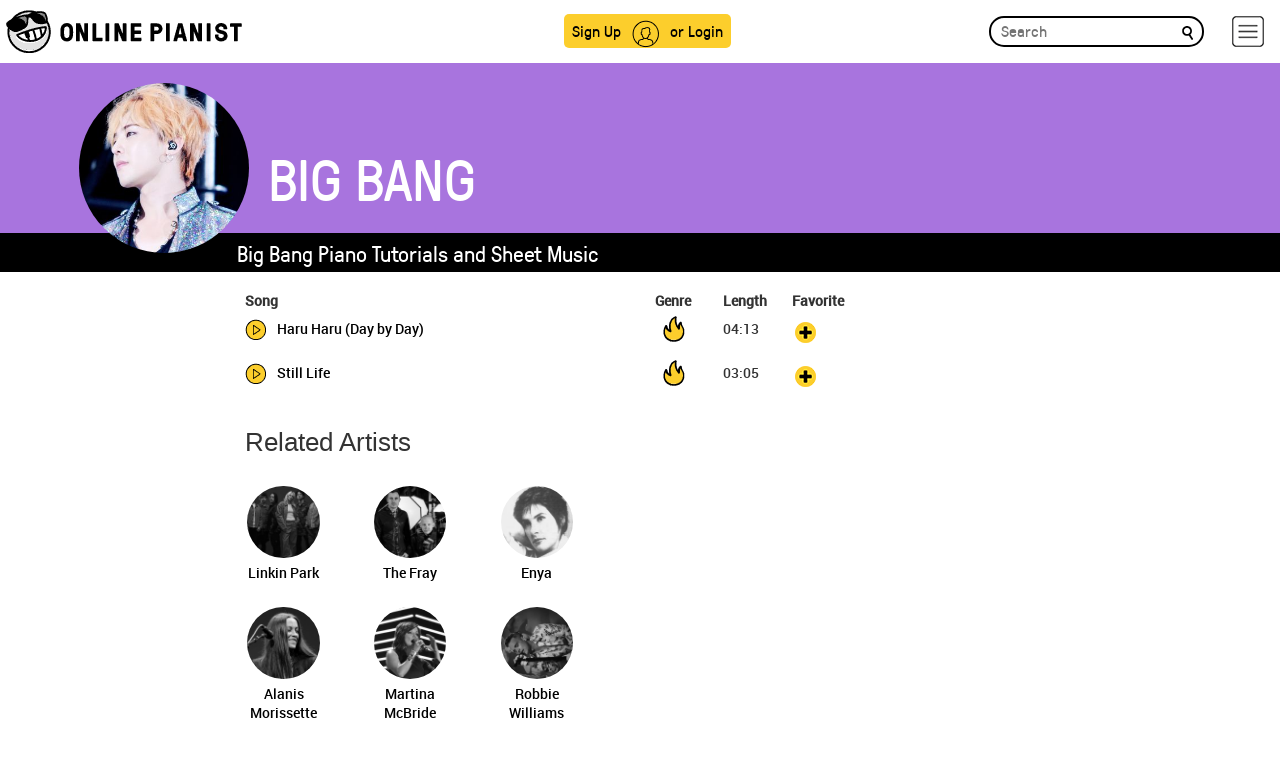

--- FILE ---
content_type: text/html; charset=UTF-8
request_url: https://www.onlinepianist.com/piano-songs/big-bang
body_size: 41027
content:
<!DOCTYPE HTML>

<html lang="en">
<head>
    <title>
            Big Bang Piano Songs and Sheet Music | OnlinePianist
    </title>
    <meta http-equiv="Content-Type" content="text/html; charset=UTF-8" />
    <meta name="viewport" content="width=device-width, initial-scale=1">
    <meta name="Description" content="Learn how to play Big Bang&#039;s songs on piano with a one of a kind online piano tutorial application." />
    <META NAME="ROBOTS" CONTENT="NOINDEX, NOFOLLOW" />
	<meta name="csrf-token" content="YwzwefyOJP7d7Eg01i9vbxmLASZUPV5mm4YOvbCw">
    <meta name="apple-itunes-app" content="app-id=642104967, app-argument=https://www.onlinepianist.com" />

            


<!-- GDPR Stub File -->
	<script>"use strict"; function _typeof(t) { return (_typeof = "function" == typeof Symbol && "symbol" == typeof Symbol.iterator ? function (t) { return typeof t } : function (t) { return t && "function" == typeof Symbol && t.constructor === Symbol && t !== Symbol.prototype ? "symbol" : typeof t })(t) } !function () { var t = function () { var t, e, o = [], n = window, r = n; for (; r;) { try { if (r.frames.__tcfapiLocator) { t = r; break } } catch (t) { } if (r === n.top) break; r = r.parent } t || (!function t() { var e = n.document, o = !!n.frames.__tcfapiLocator; if (!o) if (e.body) { var r = e.createElement("iframe"); r.style.cssText = "display:none", r.name = "__tcfapiLocator", e.body.appendChild(r) } else setTimeout(t, 5); return !o }(), n.__tcfapi = function () { for (var t = arguments.length, n = new Array(t), r = 0; r < t; r++)n[r] = arguments[r]; if (!n.length) return o; "setGdprApplies" === n[0] ? n.length > 3 && 2 === parseInt(n[1], 10) && "boolean" == typeof n[3] && (e = n[3], "function" == typeof n[2] && n[2]("set", !0)) : "ping" === n[0] ? "function" == typeof n[2] && n[2]({ gdprApplies: e, cmpLoaded: !1, cmpStatus: "stub" }) : o.push(n) }, n.addEventListener("message", (function (t) { var e = "string" == typeof t.data, o = {}; if (e) try { o = JSON.parse(t.data) } catch (t) { } else o = t.data; var n = "object" === _typeof(o) && null !== o ? o.__tcfapiCall : null; n && window.__tcfapi(n.command, n.version, (function (o, r) { var a = { __tcfapiReturn: { returnValue: o, success: r, callId: n.callId } }; t && t.source && t.source.postMessage && t.source.postMessage(e ? JSON.stringify(a) : a, "*") }), n.parameter) }), !1)) }; "undefined" != typeof module ? module.exports = t : t() }();
	</script>

	<!-- CCPA Stub File -->
	<script>(function () { var e = false; var c = window; var t = document; function r() { if (!c.frames["__uspapiLocator"]) { if (t.body) { var a = t.body; var e = t.createElement("iframe"); e.style.cssText = "display:none"; e.name = "__uspapiLocator"; a.appendChild(e) } else { setTimeout(r, 5) } } } r(); function p() { var a = arguments; __uspapi.a = __uspapi.a || []; if (!a.length) { return __uspapi.a } else if (a[0] === "ping") { a[2]({ gdprAppliesGlobally: e, cmpLoaded: false }, true) } else { __uspapi.a.push([].slice.apply(a)) } } function l(t) { var r = typeof t.data === "string"; try { var a = r ? JSON.parse(t.data) : t.data; if (a.__cmpCall) { var n = a.__cmpCall; c.__uspapi(n.command, n.parameter, function (a, e) { var c = { __cmpReturn: { returnValue: a, success: e, callId: n.callId } }; t.source.postMessage(r ? JSON.stringify(c) : c, "*") }) } } catch (a) { } } if (typeof __uspapi !== "function") { c.__uspapi = p; __uspapi.msgHandler = l; c.addEventListener("message", l, false) } })();
	</script>

	<!-- GPP Stub File -->
	<script>window.__gpp_addFrame=function(e){if(!window.frames[e])if(document.body){var t=document.createElement("iframe");t.style.cssText="display:none",t.name=e,document.body.appendChild(t)}else window.setTimeout(window.__gpp_addFrame,10,e)},window.__gpp_stub=function(){var e=arguments;if(__gpp.queue=__gpp.queue||[],__gpp.events=__gpp.events||[],!e.length||1==e.length&&"queue"==e[0])return __gpp.queue;if(1==e.length&&"events"==e[0])return __gpp.events;var t=e[0],p=e.length>1?e[1]:null,s=e.length>2?e[2]:null;if("ping"===t)p({gppVersion:"1.1",cmpStatus:"stub",cmpDisplayStatus:"hidden",signalStatus:"not ready",supportedAPIs:["2:tcfeuv2","5:tcfcav1","6:uspv1","7:usnatv1","8:uscav1","9:usvav1","10:uscov1","11:usutv1","12:usctv1"],cmpId:0,sectionList:[],applicableSections:[],gppString:"",parsedSections:{}},!0);else if("addEventListener"===t){"lastId"in __gpp||(__gpp.lastId=0),__gpp.lastId++;var n=__gpp.lastId;__gpp.events.push({id:n,callback:p,parameter:s}),p({eventName:"listenerRegistered",listenerId:n,data:!0,pingData:{gppVersion:"1.1",cmpStatus:"stub",cmpDisplayStatus:"hidden",signalStatus:"not ready",supportedAPIs:["2:tcfeuv2","5:tcfcav1","6:uspv1","7:usnatv1","8:uscav1","9:usvav1","10:uscov1","11:usutv1","12:usctv1"],cmpId:0,sectionList:[],applicableSections:[],gppString:"",parsedSections:{}}},!0)}else if("removeEventListener"===t){for(var a=!1,i=0;i<__gpp.events.length;i++)if(__gpp.events[i].id==s){__gpp.events.splice(i,1),a=!0;break}p({eventName:"listenerRemoved",listenerId:s,data:a,pingData:{gppVersion:"1.1",cmpStatus:"stub",cmpDisplayStatus:"hidden",signalStatus:"not ready",supportedAPIs:["2:tcfeuv2","5:tcfcav1","6:uspv1","7:usnatv1","8:uscav1","9:usvav1","10:uscov1","11:usutv1","12:usctv1"],cmpId:0,sectionList:[],applicableSections:[],gppString:"",parsedSections:{}}},!0)}else"hasSection"===t?p(!1,!0):"getSection"===t||"getField"===t?p(null,!0):__gpp.queue.push([].slice.apply(e))},window.__gpp_msghandler=function(e){var t="string"==typeof e.data;try{var p=t?JSON.parse(e.data):e.data}catch(e){p=null}if("object"==typeof p&&null!==p&&"__gppCall"in p){var s=p.__gppCall;window.__gpp(s.command,(function(p,n){var a={__gppReturn:{returnValue:p,success:n,callId:s.callId}};e.source.postMessage(t?JSON.stringify(a):a,"*")}),"parameter"in s?s.parameter:null,"version"in s?s.version:"1.1")}},"__gpp"in window&&"function"==typeof window.__gpp||(window.__gpp=window.__gpp_stub,window.addEventListener("message",window.__gpp_msghandler,!1),window.__gpp_addFrame("__gppLocator"));
	</script>

	<script>
		window._sp_queue = [];
		window._sp_ = {
			config: {
				accountId: 1638,
				baseEndpoint: "https://cdn.privacy-mgmt.com",
				usnat: {
					includeUspApi: true,
				},

				gdpr: {},
				events: {
					onMessageChoiceSelect: function () {
						console.log("[event] onMessageChoiceSelect", arguments);
					},
					onMessageReady: function () {
						console.log("[event] onMessageReady", arguments);
					},
					onMessageChoiceError: function () {
						console.log("[event] onMessageChoiceError", arguments);
					},
					onPrivacyManagerAction: function () {
						console.log("[event] onPrivacyManagerAction", arguments);
					},
					onPMCancel: function () {
						console.log("[event] onPMCancel", arguments);
					},
					onMessageReceiveData: function () {
						console.log("[event] onMessageReceiveData", arguments);
					},
					onSPPMObjectReady: function () {
						console.log("[event] onSPPMObjectReady", arguments);
					},

					/* Function required for resurfacing links */
					onConsentReady: function (message_type, uuid, string, info) {
						if (message_type == "usnat" && info.applies) {
							/* code to insert the GPP footer link */
							document.getElementById("pmLink").style.visibility = "visible";
							document.getElementById("pmLink").innerHTML =
								"Do Not Sell or Share My Personal Information";
							document.getElementById("pmLink").onclick = function () {
								/* Set GPP ID */
								window._sp_.usnat.loadPrivacyManagerModal("1035372");
							};
						}
						if (message_type == "gdpr" && info.applies) {
							/* code to insert the GDPR footer link */
							document.getElementById("pmLink").style.visibility = "visible";
							document.getElementById("pmLink").innerHTML =
								"Privacy Preferences";
							document.getElementById("pmLink").onclick = function () {
								/* Set GDPR ID */
								window._sp_.gdpr.loadPrivacyManagerModal("899033");
							};
						}
					},
					onError: function () {
						console.log("[event] onError", arguments);
					},
				},
			},
		};
	</script>
	<script src="https://cdn.privacy-mgmt.com/unified/wrapperMessagingWithoutDetection.js" async></script>	
     <!-- Android manifest -->
    <link rel="manifest" href="/manifest.json">
        <style>
    @font-face {font-family: GT-Pressura;src: url(https://assets.onlinepianist.com/assets/fonts/GT-Pressura/gt-pressura-regular.eot?#iefix) format("embedded-opentype"), url(https://assets.onlinepianist.com/assets/fonts/GT-Pressura/gt-pressura-regular.woff2) format("woff2"), url(https://assets.onlinepianist.com/assets/fonts/GT-Pressura/gt-pressura-regular.woff) format("woff"), url(https://assets.onlinepianist.com/assets/fonts/GT-Pressura/gt-pressura-regular.ttf) format("truetype"), url(https://assets.onlinepianist.com/assets/fonts/GT-Pressura/gt-pressura-regular.svg#font) format("svg");font-weight: 400;font-style: normal;}@font-face {font-family: GT-Pressura-Light;src: url(https://assets.onlinepianist.com/assets/fonts/GT-Pressura/gt-pressura-regular.eot?#iefix) format("embedded-opentype"), url(https://assets.onlinepianist.com/assets/fonts/GT-Pressura/gt-pressura-regular.woff2) format("woff2"), url(https://assets.onlinepianist.com/assets/fonts/GT-Pressura/gt-pressura-regular.woff) format("woff"), url(https://assets.onlinepianist.com/assets/fonts/GT-Pressura/gt-pressura-regular.ttf) format("truetype"), url(https://assets.onlinepianist.com/assets/fonts/GT-Pressura/gt-pressura-regular.svg#font) format("svg");font-weight: lighter;font-style: normal;}@font-face {font-family: GT-Pressura-Bold;src: url(https://assets.onlinepianist.com/assets/fonts/GT-Pressura/gt-pressura-regular.eot?#iefix) format("embedded-opentype"), url(https://assets.onlinepianist.com/assets/fonts/GT-Pressura/gt-pressura-regular.woff2) format("woff2"), url(https://assets.onlinepianist.com/assets/fonts/GT-Pressura/gt-pressura-regular.woff) format("woff"), url(https://assets.onlinepianist.com/assets/fonts/GT-Pressura/gt-pressura-regular.ttf) format("truetype"), url(https://assets.onlinepianist.com/assets/fonts/GT-Pressura/gt-pressura-regular.svg#font) format("svg");font-weight: 700;font-style: normal;}@font-face {font-family: Roboto;src: url(https://assets.onlinepianist.com/assets/fonts/Roboto/roboto-medium.eot?#iefix) format("embedded-opentype"), url(https://assets.onlinepianist.com/assets/fonts/Roboto/roboto-medium.woff2) format("woff2"), url(https://assets.onlinepianist.com/assets/fonts/Roboto/roboto-medium.woff) format("woff"), url(https://assets.onlinepianist.com/assets/fonts/Roboto/roboto-medium.ttf) format("truetype"), url(https://assets.onlinepianist.com/assets/fonts/Roboto/roboto-medium.svg#font) format("svg");font-weight: 400;font-style: normal;}fieldset {padding: 0;margin: 0;border: 0;min-width: 0;}legend {display: block;width: 100%;padding: 0;margin-bottom: 20px;font-size: 21px;line-height: inherit;color: #333;border: 0;border-bottom: 1px solid #e5e5e5;}label {display: inline-block;max-width: 100%;margin-bottom: 5px;font-weight: 700;}input[type="search"] {box-sizing: border-box;}input[type="checkbox"], input[type="radio"] {margin: 4px 0 0;margin-top: 1px\9;line-height: normal;}input[type="file"] {display: block;}input[type="range"] {display: block;width: 100%;}select[multiple], select[size] {height: auto;}input[type="checkbox"]:focus, input[type="file"]:focus, input[type="radio"]:focus {outline: thin dotted;outline: 5px auto -webkit-focus-ring-color;outline-offset: -2px;}output {display: block;padding-top: 7px;font-size: 14px;line-height: 1.42857;color: #555;}.form-control {display: block;width: 100%;height: 34px;padding: 6px 12px;font-size: 14px;line-height: 1.42857;color: #555;background-color: #fff;background-image: none;border: 1px solid #ccc;border-radius: 4px;box-shadow: inset 0 1px 1px rgba(0, 0, 0, 0.075);transition: border-color ease-in-out 0.15s, box-shadow ease-in-out 0.15s;}.form-control:focus {border-color: #66afe9;outline: 0;box-shadow: inset 0 1px 1px rgba(0, 0, 0, 0.075), 0 0 8px rgba(102, 175, 233, 0.6);}.form-control::-moz-placeholder {color: #999;opacity: 1;}.form-control:-ms-input-placeholder {color: #999;}.form-control::-webkit-input-placeholder {color: #999;}.form-control[disabled], .form-control[readonly], fieldset[disabled] .form-control {background-color: #eee;opacity: 1;}.form-control[disabled], fieldset[disabled] .form-control {cursor: not-allowed;}textarea.form-control {height: auto;}input[type="search"] {-webkit-appearance: none;}@media screen and (-webkit-min-device-pixel-ratio: 0) {input[type="date"].form-control, input[type="datetime-local"].form-control, input[type="month"].form-control, input[type="time"].form-control {line-height: 34px;}.input-group-sm input[type="date"], .input-group-sm input[type="datetime-local"], .input-group-sm input[type="month"], .input-group-sm input[type="time"], input[type="date"].input-sm, input[type="datetime-local"].input-sm, input[type="month"].input-sm, input[type="time"].input-sm {line-height: 30px;}.input-group-lg input[type="date"], .input-group-lg input[type="datetime-local"], .input-group-lg input[type="month"], .input-group-lg input[type="time"], input[type="date"].input-lg, input[type="datetime-local"].input-lg, input[type="month"].input-lg, input[type="time"].input-lg {line-height: 46px;}}.form-group {margin-bottom: 15px;}.checkbox, .radio {position: relative;display: block;margin-top: 10px;margin-bottom: 10px;}.checkbox label, .radio label {min-height: 20px;padding-left: 20px;margin-bottom: 0;font-weight: 400;cursor: pointer;}.checkbox input[type="checkbox"], .checkbox-inline input[type="checkbox"], .radio input[type="radio"], .radio-inline input[type="radio"] {position: absolute;margin-left: -20px;margin-top: 4px\9;}.checkbox + .checkbox, .radio + .radio {margin-top: -5px;}.checkbox-inline, .radio-inline {position: relative;display: inline-block;padding-left: 20px;margin-bottom: 0;vertical-align: middle;font-weight: 400;cursor: pointer;}.checkbox-inline + .checkbox-inline, .radio-inline + .radio-inline {margin-top: 0;margin-left: 10px;}fieldset[disabled] input[type="checkbox"], fieldset[disabled] input[type="radio"], input[type="checkbox"].disabled, input[type="checkbox"][disabled], input[type="radio"].disabled, input[type="radio"][disabled] {cursor: not-allowed;}.checkbox-inline.disabled, .radio-inline.disabled, fieldset[disabled] .checkbox-inline, fieldset[disabled] .radio-inline {cursor: not-allowed;}.checkbox.disabled label, .radio.disabled label, fieldset[disabled] .checkbox label, fieldset[disabled] .radio label {cursor: not-allowed;}.form-control-static {padding-top: 7px;padding-bottom: 7px;margin-bottom: 0;min-height: 34px;}.form-control-static.input-lg, .form-control-static.input-sm {padding-left: 0;padding-right: 0;}.input-sm {height: 30px;padding: 5px 10px;font-size: 12px;line-height: 1.5;border-radius: 3px;}select.input-sm {height: 30px;line-height: 30px;}select[multiple].input-sm, textarea.input-sm {height: auto;}.form-group-sm .form-control {height: 30px;padding: 5px 10px;font-size: 12px;line-height: 1.5;border-radius: 3px;}.form-group-sm select.form-control {height: 30px;line-height: 30px;}.form-group-sm select[multiple].form-control, .form-group-sm textarea.form-control {height: auto;}.form-group-sm .form-control-static {height: 30px;min-height: 32px;padding: 6px 10px;font-size: 12px;line-height: 1.5;}.input-lg {height: 46px;padding: 10px 16px;font-size: 18px;line-height: 1.33333;border-radius: 6px;}select.input-lg {height: 46px;line-height: 46px;}select[multiple].input-lg, textarea.input-lg {height: auto;}.form-group-lg .form-control {height: 46px;padding: 10px 16px;font-size: 18px;line-height: 1.33333;border-radius: 6px;}.form-group-lg select.form-control {height: 46px;line-height: 46px;}.form-group-lg select[multiple].form-control, .form-group-lg textarea.form-control {height: auto;}.form-group-lg .form-control-static {height: 46px;min-height: 38px;padding: 11px 16px;font-size: 18px;line-height: 1.33333;}.has-feedback {position: relative;}.has-feedback .form-control {padding-right: 42.5px;}.form-control-feedback {position: absolute;top: 0;right: 0;z-index: 2;display: block;width: 34px;height: 34px;line-height: 34px;text-align: center;pointer-events: none;}.form-group-lg .form-control + .form-control-feedback, .input-group-lg + .form-control-feedback, .input-lg + .form-control-feedback {width: 46px;height: 46px;line-height: 46px;}.form-group-sm .form-control + .form-control-feedback, .input-group-sm + .form-control-feedback, .input-sm + .form-control-feedback {width: 30px;height: 30px;line-height: 30px;}.has-success .checkbox, .has-success .checkbox-inline, .has-success .control-label, .has-success .help-block, .has-success .radio, .has-success .radio-inline, .has-success.checkbox label, .has-success.checkbox-inline label, .has-success.radio label, .has-success.radio-inline label {color: #3c763d;}.has-success .form-control {border-color: #3c763d;box-shadow: inset 0 1px 1px rgba(0, 0, 0, 0.075);}.has-success .form-control:focus {border-color: #2b542c;box-shadow: inset 0 1px 1px rgba(0, 0, 0, 0.075), 0 0 6px #67b168;}.has-success .input-group-addon {color: #3c763d;border-color: #3c763d;background-color: #dff0d8;}.has-success .form-control-feedback {color: #3c763d;}.has-warning .checkbox, .has-warning .checkbox-inline, .has-warning .control-label, .has-warning .help-block, .has-warning .radio, .has-warning .radio-inline, .has-warning.checkbox label, .has-warning.checkbox-inline label, .has-warning.radio label, .has-warning.radio-inline label {color: #8a6d3b;}.has-warning .form-control {border-color: #8a6d3b;box-shadow: inset 0 1px 1px rgba(0, 0, 0, 0.075);}.has-warning .form-control:focus {border-color: #66512c;box-shadow: inset 0 1px 1px rgba(0, 0, 0, 0.075), 0 0 6px #c0a16b;}.has-warning .input-group-addon {color: #8a6d3b;border-color: #8a6d3b;background-color: #fcf8e3;}.has-warning .form-control-feedback {color: #8a6d3b;}.has-error .checkbox, .has-error .checkbox-inline, .has-error .control-label, .has-error .help-block, .has-error .radio, .has-error .radio-inline, .has-error.checkbox label, .has-error.checkbox-inline label, .has-error.radio label, .has-error.radio-inline label {color: #a94442;}.has-error .form-control {border-color: #a94442;box-shadow: inset 0 1px 1px rgba(0, 0, 0, 0.075);}.has-error .form-control:focus {border-color: #843534;box-shadow: inset 0 1px 1px rgba(0, 0, 0, 0.075), 0 0 6px #ce8483;}.has-error .input-group-addon {color: #a94442;border-color: #a94442;background-color: #f2dede;}.has-error .form-control-feedback {color: #a94442;}.has-feedback label ~ .form-control-feedback {top: 25px;}.has-feedback label.sr-only ~ .form-control-feedback {top: 0;}.help-block {display: block;margin-top: 5px;margin-bottom: 10px;color: #737373;}@media (min-width: 768px) {.form-inline .form-group {display: inline-block;margin-bottom: 0;vertical-align: middle;}.form-inline .form-control {display: inline-block;width: auto;vertical-align: middle;}.form-inline .form-control-static {display: inline-block;}.form-inline .input-group {display: inline-table;vertical-align: middle;}.form-inline .input-group .form-control, .form-inline .input-group .input-group-addon, .form-inline .input-group .input-group-btn {width: auto;}.form-inline .input-group > .form-control {width: 100%;}.form-inline .control-label {margin-bottom: 0;vertical-align: middle;}.form-inline .checkbox, .form-inline .radio {display: inline-block;margin-top: 0;margin-bottom: 0;vertical-align: middle;}.form-inline .checkbox label, .form-inline .radio label {padding-left: 0;}.form-inline .checkbox input[type="checkbox"], .form-inline .radio input[type="radio"] {position: relative;margin-left: 0;}.form-inline .has-feedback .form-control-feedback {top: 0;}}.form-horizontal .checkbox, .form-horizontal .checkbox-inline, .form-horizontal .radio, .form-horizontal .radio-inline {margin-top: 0;margin-bottom: 0;padding-top: 7px;}.form-horizontal .checkbox, .form-horizontal .radio {min-height: 27px;}.form-horizontal .form-group {margin-left: -15px;margin-right: -15px;}.form-horizontal .form-group:after, .form-horizontal .form-group:before {content: " ";display: table;}.form-horizontal .form-group:after {clear: both;}@media (min-width: 768px) {.form-horizontal .control-label {text-align: right;margin-bottom: 0;padding-top: 7px;}}.form-horizontal .has-feedback .form-control-feedback {right: 15px;}@media (min-width: 768px) {.form-horizontal .form-group-lg .control-label {padding-top: 14.33333px;font-size: 18px;}}@media (min-width: 768px) {.form-horizontal .form-group-sm .control-label {padding-top: 6px;font-size: 12px;}}html {font-family: sans-serif;-ms-text-size-adjust: 100%;-webkit-text-size-adjust: 100%;}body {margin: 0;}article, aside, details, figcaption, figure, footer, header, hgroup, main, menu, nav, section, summary {display: block;}audio, canvas, progress, video {display: inline-block;vertical-align: baseline;}audio:not([controls]) {display: none;height: 0;}[hidden], template {display: none;}a {background-color: transparent;}a:active, a:hover {outline: 0;}abbr[title] {border-bottom: 1px dotted;}b, strong {font-weight: 700;}dfn {font-style: italic;}.artists p, h1 {font-size: 2em;margin: 0.67em 0;}mark {background: #ff0;color: #000;}small {font-size: 80%;}sub, sup {font-size: 75%;line-height: 0;position: relative;vertical-align: baseline;}sup {top: -0.5em;}sub {bottom: -0.25em;}img {border: 0;}svg:not(:root) {overflow: hidden;}figure {margin: 1em 40px;}hr {box-sizing: content-box;height: 0;}pre {overflow: auto;}code, kbd, pre, samp {font-family: monospace, monospace;font-size: 1em;}.new-modal .modal-body a, button, input, optgroup, select, textarea {color: inherit;font: inherit;margin: 0;}.new-modal .modal-body a, button {overflow: visible;}.new-modal .modal-body a, button, select {text-transform: none;}.new-modal .modal-body a, button, html input[type="button"], input[type="reset"], input[type="submit"] {-webkit-appearance: button;cursor: pointer;}.new-modal .modal-body a[disabled], button[disabled], html input[disabled] {cursor: default;}.new-modal .modal-body a::-moz-focus-inner, button::-moz-focus-inner, input::-moz-focus-inner {border: 0;padding: 0;}input {line-height: normal;}input[type="checkbox"], input[type="radio"] {box-sizing: border-box;padding: 0;}input[type="number"]::-webkit-inner-spin-button, input[type="number"]::-webkit-outer-spin-button {height: auto;}input[type="search"] {-webkit-appearance: textfield;box-sizing: content-box;}input[type="search"]::-webkit-search-cancel-button, input[type="search"]::-webkit-search-decoration {-webkit-appearance: none;}fieldset {border: 1px solid silver;margin: 0 2px;padding: 0.35em 0.625em 0.75em;}legend {border: 0;padding: 0;}textarea {overflow: auto;}optgroup {font-weight: 700;}table {border-collapse: collapse;border-spacing: 0;}td, th {padding: 0;}* {box-sizing: border-box;}:after, :before {box-sizing: border-box;}html {font-size: 10px;-webkit-tap-highlight-color: transparent;}body {font-family: "Helvetica Neue", Helvetica, Arial, sans-serif;font-size: 14px;line-height: 1.42857;color: #333;background-color: #fff;}.new-modal .modal-body a, button, input, select, textarea {font-family: inherit;font-size: inherit;line-height: inherit;}a {color: #337ab7;text-decoration: none;}a:focus, a:hover {color: #23527c;text-decoration: underline;}a:focus {outline: thin dotted;outline: 5px auto -webkit-focus-ring-color;outline-offset: -2px;}figure {margin: 0;}img {vertical-align: middle;}.img-responsive {display: block;max-width: 100%;height: auto;}.img-rounded {border-radius: 6px;}.img-thumbnail {padding: 4px;line-height: 1.42857;background-color: #fff;border: 1px solid #ddd;border-radius: 4px;transition: all 0.2s ease-in-out;display: inline-block;max-width: 100%;height: auto;}.img-circle {border-radius: 50%;}hr {margin-top: 20px;margin-bottom: 20px;border: 0;border-top: 1px solid #eee;}.sr-only {position: absolute;width: 1px;height: 1px;margin: -1px;padding: 0;overflow: hidden;clip: rect(0, 0, 0, 0);border: 0;}.sr-only-focusable:active, .sr-only-focusable:focus {position: static;width: auto;height: auto;margin: 0;overflow: visible;clip: auto;}[role="button"] {cursor: pointer;}.animated-tutorials h3, .artists p, .device div p, .h1, .h2, .h3, .h4, .h5, .h6, h1, h2, h3, h4, h5, h6 {font-family: inherit;font-weight: 500;line-height: 1.1;color: inherit;}.animated-tutorials h3 .small, .animated-tutorials h3 small, .artists p .small, .artists p small, .device div p .small, .device div p small, .h1 .small, .h1 small, .h2 .small, .h2 small, .h3 .small, .h3 small, .h4 .small, .h4 small, .h5 .small, .h5 small, .h6 .small, .h6 small, h1 .small, h1 small, h2 .small, h2 small, h3 .small, h3 small, h4 .small, h4 small, h5 .small, h5 small, h6 .small, h6 small {font-weight: 400;line-height: 1;color: #777;}.animated-tutorials h3, .artists p, .device div p, .h1, .h2, .h3, h1, h2, h3 {margin-top: 20px;margin-bottom: 10px;}.animated-tutorials h3 .small, .animated-tutorials h3 small, .artists p .small, .artists p small, .device div p .small, .device div p small, .h1 .small, .h1 small, .h2 .small, .h2 small, .h3 .small, .h3 small, h1 .small, h1 small, h2 .small, h2 small, h3 .small, h3 small {font-size: 65%;}.h4, .h5, .h6, h4, h5, h6 {margin-top: 10px;margin-bottom: 10px;}.h4 .small, .h4 small, .h5 .small, .h5 small, .h6 .small, .h6 small, h4 .small, h4 small, h5 .small, h5 small, h6 .small, h6 small {font-size: 75%;}.artists p, .h1, h1 {font-size: 36px;}.animated-tutorials h3, .device div p, .h2, h2 {font-size: 30px;}.h3, h3 {font-size: 24px;}.h4, h4 {font-size: 18px;}.h5, h5 {font-size: 14px;}.h6, h6 {font-size: 12px;}p {margin: 0 0 10px;}.lead {margin-bottom: 20px;font-size: 16px;font-weight: 300;line-height: 1.4;}@media (min-width: 768px) {.lead {font-size: 21px;}}.small, small {font-size: 85%;}.mark, mark {background-color: #fcf8e3;padding: 0.2em;}.text-left {text-align: left;}.text-right {text-align: right;}.text-center {text-align: center;}.text-justify {text-align: justify;}.text-nowrap {white-space: nowrap;}.text-lowercase {text-transform: lowercase;}.initialism, .text-uppercase {text-transform: uppercase;}.text-capitalize {text-transform: capitalize;}.text-muted {color: #777;}.text-primary {color: #337ab7;}a.text-primary:focus, a.text-primary:hover {color: #286090;}.text-success {color: #3c763d;}a.text-success:focus, a.text-success:hover {color: #2b542c;}.text-info {color: #31708f;}a.text-info:focus, a.text-info:hover {color: #245269;}.text-warning {color: #8a6d3b;}a.text-warning:focus, a.text-warning:hover {color: #66512c;}.text-danger {color: #a94442;}a.text-danger:focus, a.text-danger:hover {color: #843534;}.bg-primary {color: #fff;}.bg-primary {background-color: #337ab7;}a.bg-primary:focus, a.bg-primary:hover {background-color: #286090;}.bg-success {background-color: #dff0d8;}a.bg-success:focus, a.bg-success:hover {background-color: #c1e2b3;}.bg-info {background-color: #d9edf7;}a.bg-info:focus, a.bg-info:hover {background-color: #afd9ee;}.bg-warning {background-color: #fcf8e3;}a.bg-warning:focus, a.bg-warning:hover {background-color: #f7ecb5;}.bg-danger {background-color: #f2dede;}a.bg-danger:focus, a.bg-danger:hover {background-color: #e4b9b9;}.page-header {padding-bottom: 9px;margin: 40px 0 20px;border-bottom: 1px solid #eee;}ol, ul {margin-top: 0;margin-bottom: 10px;}ol ol, ol ul, ul ol, ul ul {margin-bottom: 0;}.list-unstyled {padding-left: 0;list-style: none;}.list-inline {padding-left: 0;list-style: none;margin-left: -5px;}.list-inline > li {display: inline-block;padding-left: 5px;padding-right: 5px;}dl {margin-top: 0;margin-bottom: 20px;}dd, dt {line-height: 1.42857;}dt {font-weight: 700;}dd {margin-left: 0;}.dl-horizontal dd:after, .dl-horizontal dd:before {content: " ";display: table;}.dl-horizontal dd:after {clear: both;}@media (min-width: 768px) {.dl-horizontal dt {float: left;width: 160px;clear: left;text-align: right;overflow: hidden;text-overflow: ellipsis;white-space: nowrap;}.dl-horizontal dd {margin-left: 180px;}}abbr[data-original-title], abbr[title] {cursor: help;border-bottom: 1px dotted #777;}.initialism {font-size: 90%;}blockquote {padding: 10px 20px;margin: 0 0 20px;font-size: 17.5px;border-left: 5px solid #eee;}blockquote ol:last-child, blockquote p:last-child, blockquote ul:last-child {margin-bottom: 0;}blockquote .small, blockquote footer, blockquote small {display: block;font-size: 80%;line-height: 1.42857;color: #777;}blockquote .small:before, blockquote footer:before, blockquote small:before {content: "\2014 \00A0";}.blockquote-reverse, blockquote.pull-right {padding-right: 15px;padding-left: 0;border-right: 5px solid #eee;border-left: 0;text-align: right;}.blockquote-reverse .small:before, .blockquote-reverse footer:before, .blockquote-reverse small:before, blockquote.pull-right .small:before, blockquote.pull-right footer:before, blockquote.pull-right small:before {content: "";}.blockquote-reverse .small:after, .blockquote-reverse footer:after, .blockquote-reverse small:after, blockquote.pull-right .small:after, blockquote.pull-right footer:after, blockquote.pull-right small:after {content: "\00A0 \2014";}address {margin-bottom: 20px;font-style: normal;line-height: 1.42857;}.container {margin-right: auto;margin-left: auto;padding-left: 15px;padding-right: 15px;}.container:after, .container:before {content: " ";display: table;}.container:after {clear: both;}@media (min-width: 768px) {.container {width: 750px;}}@media (min-width: 992px) {.container {width: 970px;}}@media (min-width: 1200px) {.container {width: 64vw;max-width:1170px;}}.container-fluid {margin-right: auto;margin-left: auto;padding-left: 15px;padding-right: 15px;}.container-fluid:after, .container-fluid:before {content: " ";display: table;}.container-fluid:after {clear: both;}.row {margin-left: -15px;margin-right: -15px;}.row:after, .row:before {content: " ";display: table;}.row:after {clear: both;}.col-lg-1, .col-lg-10, .col-lg-11, .col-lg-12, .col-lg-2, .col-lg-3, .col-lg-4, .col-lg-5, .col-lg-6, .col-lg-7, .col-lg-8, .col-lg-9, .col-md-1, .col-md-10, .col-md-11, .col-md-12, .col-md-2, .col-md-3, .col-md-4, .col-md-5, .col-md-6, .col-md-7, .col-md-8, .col-md-9, .col-sm-1, .col-sm-10, .col-sm-11, .col-sm-12, .col-sm-2, .col-sm-3, .col-sm-4, .col-sm-5, .col-sm-6, .col-sm-7, .col-sm-8, .col-sm-9, .col-xs-1, .col-xs-10, .col-xs-11, .col-xs-12, .col-xs-2, .col-xs-3, .col-xs-4, .col-xs-5, .col-xs-6, .col-xs-7, .col-xs-8, .col-xs-9 {position: relative;min-height: 1px;padding-left: 15px;padding-right: 15px;}.col-xs-1, .col-xs-10, .col-xs-11, .col-xs-12, .col-xs-2, .col-xs-3, .col-xs-4, .col-xs-5, .col-xs-6, .col-xs-7, .col-xs-8, .col-xs-9 {float: left;}.col-xs-1 {width: 8.33333%;}.col-xs-2 {width: 16.66667%;}.col-xs-3 {width: 25%;}.col-xs-4 {width: 33.33333%;}.col-xs-5 {width: 41.66667%;}.col-xs-6 {width: 50%;}.col-xs-7 {width: 58.33333%;}.col-xs-8 {width: 66.66667%;}.col-xs-9 {width: 75%;}.col-xs-10 {width: 83.33333%;}.col-xs-11 {width: 91.66667%;}.col-xs-12 {width: 100%;}.col-xs-pull-0 {right: auto;}.col-xs-pull-1 {right: 8.33333%;}.col-xs-pull-2 {right: 16.66667%;}.col-xs-pull-3 {right: 25%;}.col-xs-pull-4 {right: 33.33333%;}.col-xs-pull-5 {right: 41.66667%;}.col-xs-pull-6 {right: 50%;}.col-xs-pull-7 {right: 58.33333%;}.col-xs-pull-8 {right: 66.66667%;}.col-xs-pull-9 {right: 75%;}.col-xs-pull-10 {right: 83.33333%;}.col-xs-pull-11 {right: 91.66667%;}.col-xs-pull-12 {right: 100%;}.col-xs-push-0 {left: auto;}.col-xs-push-1 {left: 8.33333%;}.col-xs-push-2 {left: 16.66667%;}.col-xs-push-3 {left: 25%;}.col-xs-push-4 {left: 33.33333%;}.col-xs-push-5 {left: 41.66667%;}.col-xs-push-6 {left: 50%;}.col-xs-push-7 {left: 58.33333%;}.col-xs-push-8 {left: 66.66667%;}.col-xs-push-9 {left: 75%;}.col-xs-push-10 {left: 83.33333%;}.col-xs-push-11 {left: 91.66667%;}.col-xs-push-12 {left: 100%;}.col-xs-offset-0 {margin-left: 0;}.col-xs-offset-1 {margin-left: 8.33333%;}.col-xs-offset-2 {margin-left: 16.66667%;}.col-xs-offset-3 {margin-left: 25%;}.col-xs-offset-4 {margin-left: 33.33333%;}.col-xs-offset-5 {margin-left: 41.66667%;}.col-xs-offset-6 {margin-left: 50%;}.col-xs-offset-7 {margin-left: 58.33333%;}.col-xs-offset-8 {margin-left: 66.66667%;}.col-xs-offset-9 {margin-left: 75%;}.col-xs-offset-10 {margin-left: 83.33333%;}.col-xs-offset-11 {margin-left: 91.66667%;}.col-xs-offset-12 {margin-left: 100%;}@media (min-width: 768px) {.col-sm-1, .col-sm-10, .col-sm-11, .col-sm-12, .col-sm-2, .col-sm-3, .col-sm-4, .col-sm-5, .col-sm-6, .col-sm-7, .col-sm-8, .col-sm-9 {float: left;}.col-sm-1 {width: 8.33333%;}.col-sm-2 {width: 16.66667%;}.col-sm-3 {width: 25%;}.col-sm-4 {width: 33.33333%;}.col-sm-5 {width: 41.66667%;}.col-sm-6 {width: 50%;}.col-sm-7 {width: 58.33333%;}.col-sm-8 {width: 66.66667%;}.col-sm-9 {width: 75%;}.col-sm-10 {width: 83.33333%;}.col-sm-11 {width: 91.66667%;}.col-sm-12 {width: 100%;}.col-sm-pull-0 {right: auto;}.col-sm-pull-1 {right: 8.33333%;}.col-sm-pull-2 {right: 16.66667%;}.col-sm-pull-3 {right: 25%;}.col-sm-pull-4 {right: 33.33333%;}.col-sm-pull-5 {right: 41.66667%;}.col-sm-pull-6 {right: 50%;}.col-sm-pull-7 {right: 58.33333%;}.col-sm-pull-8 {right: 66.66667%;}.col-sm-pull-9 {right: 75%;}.col-sm-pull-10 {right: 83.33333%;}.col-sm-pull-11 {right: 91.66667%;}.col-sm-pull-12 {right: 100%;}.col-sm-push-0 {left: auto;}.col-sm-push-1 {left: 8.33333%;}.col-sm-push-2 {left: 16.66667%;}.col-sm-push-3 {left: 25%;}.col-sm-push-4 {left: 33.33333%;}.col-sm-push-5 {left: 41.66667%;}.col-sm-push-6 {left: 50%;}.col-sm-push-7 {left: 58.33333%;}.col-sm-push-8 {left: 66.66667%;}.col-sm-push-9 {left: 75%;}.col-sm-push-10 {left: 83.33333%;}.col-sm-push-11 {left: 91.66667%;}.col-sm-push-12 {left: 100%;}.col-sm-offset-0 {margin-left: 0;}.col-sm-offset-1 {margin-left: 8.33333%;}.col-sm-offset-2 {margin-left: 16.66667%;}.col-sm-offset-3 {margin-left: 25%;}.col-sm-offset-4 {margin-left: 33.33333%;}.col-sm-offset-5 {margin-left: 41.66667%;}.col-sm-offset-6 {margin-left: 50%;}.col-sm-offset-7 {margin-left: 58.33333%;}.col-sm-offset-8 {margin-left: 66.66667%;}.col-sm-offset-9 {margin-left: 75%;}.col-sm-offset-10 {margin-left: 83.33333%;}.col-sm-offset-11 {margin-left: 91.66667%;}.col-sm-offset-12 {margin-left: 100%;}}@media (min-width: 992px) {.col-md-1, .col-md-10, .col-md-11, .col-md-12, .col-md-2, .col-md-3, .col-md-4, .col-md-5, .col-md-6, .col-md-7, .col-md-8, .col-md-9 {float: left;}.col-md-1 {width: 8.33333%;}.col-md-2 {width: 16.66667%;}.col-md-3 {width: 25%;}.col-md-4 {width: 33.33333%;}.col-md-5 {width: 41.66667%;}.col-md-6 {width: 50%;}.col-md-7 {width: 58.33333%;}.col-md-8 {width: 66.66667%;}.col-md-9 {width: 75%;}.col-md-10 {width: 83.33333%;}.col-md-11 {width: 91.66667%;}.col-md-12 {width: 100%;}.col-md-pull-0 {right: auto;}.col-md-pull-1 {right: 8.33333%;}.col-md-pull-2 {right: 16.66667%;}.col-md-pull-3 {right: 25%;}.col-md-pull-4 {right: 33.33333%;}.col-md-pull-5 {right: 41.66667%;}.col-md-pull-6 {right: 50%;}.col-md-pull-7 {right: 58.33333%;}.col-md-pull-8 {right: 66.66667%;}.col-md-pull-9 {right: 75%;}.col-md-pull-10 {right: 83.33333%;}.col-md-pull-11 {right: 91.66667%;}.col-md-pull-12 {right: 100%;}.col-md-push-0 {left: auto;}.col-md-push-1 {left: 8.33333%;}.col-md-push-2 {left: 16.66667%;}.col-md-push-3 {left: 25%;}.col-md-push-4 {left: 33.33333%;}.col-md-push-5 {left: 41.66667%;}.col-md-push-6 {left: 50%;}.col-md-push-7 {left: 58.33333%;}.col-md-push-8 {left: 66.66667%;}.col-md-push-9 {left: 75%;}.col-md-push-10 {left: 83.33333%;}.col-md-push-11 {left: 91.66667%;}.col-md-push-12 {left: 100%;}.col-md-offset-0 {margin-left: 0;}.col-md-offset-1 {margin-left: 8.33333%;}.col-md-offset-2 {margin-left: 16.66667%;}.col-md-offset-3 {margin-left: 25%;}.col-md-offset-4 {margin-left: 33.33333%;}.col-md-offset-5 {margin-left: 41.66667%;}.col-md-offset-6 {margin-left: 50%;}.col-md-offset-7 {margin-left: 58.33333%;}.col-md-offset-8 {margin-left: 66.66667%;}.col-md-offset-9 {margin-left: 75%;}.col-md-offset-10 {margin-left: 83.33333%;}.col-md-offset-11 {margin-left: 91.66667%;}.col-md-offset-12 {margin-left: 100%;}}@media (min-width: 1200px) {.col-lg-1, .col-lg-10, .col-lg-11, .col-lg-12, .col-lg-2, .col-lg-3, .col-lg-4, .col-lg-5, .col-lg-6, .col-lg-7, .col-lg-8, .col-lg-9 {float: left;}.col-lg-1 {width: 8.33333%;}.col-lg-2 {width: 16.66667%;}.col-lg-3 {width: 25%;}.col-lg-4 {width: 33.33333%;}.col-lg-5 {width: 41.66667%;}.col-lg-6 {width: 50%;}.col-lg-7 {width: 58.33333%;}.col-lg-8 {width: 66.66667%;}.col-lg-9 {width: 75%;}.col-lg-10 {width: 83.33333%;}.col-lg-11 {width: 91.66667%;}.col-lg-12 {width: 100%;}.col-lg-pull-0 {right: auto;}.col-lg-pull-1 {right: 8.33333%;}.col-lg-pull-2 {right: 16.66667%;}.col-lg-pull-3 {right: 25%;}.col-lg-pull-4 {right: 33.33333%;}.col-lg-pull-5 {right: 41.66667%;}.col-lg-pull-6 {right: 50%;}.col-lg-pull-7 {right: 58.33333%;}.col-lg-pull-8 {right: 66.66667%;}.col-lg-pull-9 {right: 75%;}.col-lg-pull-10 {right: 83.33333%;}.col-lg-pull-11 {right: 91.66667%;}.col-lg-pull-12 {right: 100%;}.col-lg-push-0 {left: auto;}.col-lg-push-1 {left: 8.33333%;}.col-lg-push-2 {left: 16.66667%;}.col-lg-push-3 {left: 25%;}.col-lg-push-4 {left: 33.33333%;}.col-lg-push-5 {left: 41.66667%;}.col-lg-push-6 {left: 50%;}.col-lg-push-7 {left: 58.33333%;}.col-lg-push-8 {left: 66.66667%;}.col-lg-push-9 {left: 75%;}.col-lg-push-10 {left: 83.33333%;}.col-lg-push-11 {left: 91.66667%;}.col-lg-push-12 {left: 100%;}.col-lg-offset-0 {margin-left: 0;}.col-lg-offset-1 {margin-left: 8.33333%;}.col-lg-offset-2 {margin-left: 16.66667%;}.col-lg-offset-3 {margin-left: 25%;}.col-lg-offset-4 {margin-left: 33.33333%;}.col-lg-offset-5 {margin-left: 41.66667%;}.col-lg-offset-6 {margin-left: 50%;}.col-lg-offset-7 {margin-left: 58.33333%;}.col-lg-offset-8 {margin-left: 66.66667%;}.col-lg-offset-9 {margin-left: 75%;}.col-lg-offset-10 {margin-left: 83.33333%;}.col-lg-offset-11 {margin-left: 91.66667%;}.col-lg-offset-12 {margin-left: 100%;}}.fade {opacity: 0;transition: opacity 0.15s linear;}.fade.in {opacity: 1;}.collapse {display: none;}.collapse.in {display: block;}tr.collapse.in {display: table-row;}tbody.collapse.in {display: table-row-group;}.collapsing {position: relative;height: 0;overflow: hidden;transition-property: height, visibility;transition-duration: 0.35s;transition-timing-function: ease;}.caret {display: inline-block;width: 0;height: 0;margin-left: 2px;vertical-align: middle;border-top: 4px dashed;border-top: 4px solid\9;border-right: 4px solid transparent;border-left: 4px solid transparent;}.dropdown, .dropup {position: relative;}.dropdown-toggle:focus {outline: 0;}.dropdown-menu {position: absolute;top: 100%;left: 0;z-index: 1000;display: none;float: left;min-width: 160px;padding: 5px 0;margin: 0 0 0;list-style: none;font-size: 14px;text-align: left;background-color: #fff;border: 1px solid #ccc;border: 1px solid rgba(0, 0, 0, 0.15);border-radius: 4px;box-shadow: 0 6px 12px rgba(0, 0, 0, 0.175);background-clip: padding-box;}.dropdown-menu.pull-right {right: 0;left: auto;}.dropdown-menu .divider {height: 1px;margin: 9px 0;overflow: hidden;background-color: #e5e5e5;}.dropdown-menu > li > a {display: block;padding: 3px 20px;clear: both;font-weight: 400;line-height: 1.42857;color: #333;white-space: nowrap;}.dropdown-menu > li > a:focus, .dropdown-menu > li > a:hover {text-decoration: none;color: #262626;background-color: #f5f5f5;}.dropdown-menu > .active > a, .dropdown-menu > .active > a:focus, .dropdown-menu > .active > a:hover {color: #fff;text-decoration: none;outline: 0;background-color: #337ab7;}.dropdown-menu > .disabled > a, .dropdown-menu > .disabled > a:focus, .dropdown-menu > .disabled > a:hover {color: #777;}.dropdown-menu > .disabled > a:focus, .dropdown-menu > .disabled > a:hover {text-decoration: none;background-color: transparent;background-image: none;filter: progid:DXImageTransform.Microsoft.gradient(enabled=false);cursor: not-allowed;}.open > .dropdown-menu {display: block;}.open > a {outline: 0;}.dropdown-menu-right {left: auto;right: 0;}.dropdown-menu-left {left: 0;right: auto;}.dropdown-header {display: block;padding: 3px 20px;font-size: 12px;line-height: 1.42857;color: #777;white-space: nowrap;}.dropdown-backdrop {position: fixed;left: 0;right: 0;bottom: 0;top: 0;z-index: 990;}.pull-right > .dropdown-menu {right: 0;left: auto;}.dropup .caret, .navbar-fixed-bottom .dropdown .caret {border-top: 0;border-bottom: 4px dashed;border-bottom: 4px solid\9;content: "";}.dropup .dropdown-menu, .navbar-fixed-bottom .dropdown .dropdown-menu {top: auto;bottom: 100%;margin-bottom: 2px;}@media (min-width: 768px) {.navbar-right .dropdown-menu {right: 0;left: auto;}.navbar-right .dropdown-menu-left {left: 0;right: auto;}}.nav {margin-bottom: 0;padding-left: 0;list-style: none;}.nav:after, .nav:before {content: " ";display: table;}.nav:after {clear: both;}.nav > li {position: relative;display: block;}.nav > li > a {position: relative;display: block;padding: 10px 15px;}.nav > li > a:focus, .nav > li > a:hover {text-decoration: none;background-color: #eee;}.nav > li.disabled > a {color: #777;}.nav > li.disabled > a:focus, .nav > li.disabled > a:hover {color: #777;text-decoration: none;background-color: transparent;cursor: not-allowed;}.nav .open > a, .nav .open > a:focus, .nav .open > a:hover {background-color: #eee;border-color: #337ab7;}.nav .nav-divider {height: 1px;margin: 9px 0;overflow: hidden;background-color: #e5e5e5;}.nav > li > a > img {max-width: none;}.nav-tabs {border-bottom: 1px solid #ddd;}.nav-tabs > li {float: left;margin-bottom: -1px;}.nav-tabs > li > a {margin-right: 2px;line-height: 1.42857;border: 1px solid transparent;border-radius: 4px 4px 0 0;}.nav-tabs > li > a:hover {border-color: #eee #eee #ddd;}.nav-tabs > li.active > a, .nav-tabs > li.active > a:focus, .nav-tabs > li.active > a:hover {color: #555;background-color: #fff;border: 1px solid #ddd;border-bottom-color: transparent;cursor: default;}.nav-pills > li {float: left;}.nav-pills > li > a {border-radius: 4px;}.nav-pills > li + li {margin-left: 2px;}.nav-pills > li.active > a, .nav-pills > li.active > a:focus, .nav-pills > li.active > a:hover {color: #fff;background-color: #337ab7;}.nav-stacked > li {float: none;}.nav-stacked > li + li {margin-top: 2px;margin-left: 0;}.nav-justified, .nav-tabs.nav-justified {width: 100%;}.nav-justified > li, .nav-tabs.nav-justified > li {float: none;}.nav-justified > li > a, .nav-tabs.nav-justified > li > a {text-align: center;margin-bottom: 5px;}.nav-justified > .dropdown .dropdown-menu {top: auto;left: auto;}@media (min-width: 768px) {.nav-justified > li, .nav-tabs.nav-justified > li {display: table-cell;width: 1%;}.nav-justified > li > a, .nav-tabs.nav-justified > li > a {margin-bottom: 0;}}.nav-tabs-justified, .nav-tabs.nav-justified {border-bottom: 0;}.nav-tabs-justified > li > a, .nav-tabs.nav-justified > li > a {margin-right: 0;border-radius: 4px;}.nav-tabs-justified > .active > a, .nav-tabs-justified > .active > a:focus, .nav-tabs-justified > .active > a:hover, .nav-tabs.nav-justified > .active > a, .nav-tabs.nav-justified > .active > a:focus, .nav-tabs.nav-justified > .active > a:hover {border: 1px solid #ddd;}@media (min-width: 768px) {.nav-tabs-justified > li > a, .nav-tabs.nav-justified > li > a {border-bottom: 1px solid #ddd;border-radius: 4px 4px 0 0;}.nav-tabs-justified > .active > a, .nav-tabs-justified > .active > a:focus, .nav-tabs-justified > .active > a:hover, .nav-tabs.nav-justified > .active > a, .nav-tabs.nav-justified > .active > a:focus, .nav-tabs.nav-justified > .active > a:hover {border-bottom-color: #fff;}}.tab-content > .tab-pane {display: none;}.tab-content > .active {display: block;}.nav-tabs .dropdown-menu {margin-top: -1px;border-top-right-radius: 0;border-top-left-radius: 0;}.navbar {position: relative;min-height: 50px;margin-bottom: 20px;border: 1px solid transparent;}.navbar:after, .navbar:before {content: " ";display: table;}.navbar:after {clear: both;}@media (min-width: 768px) {.navbar {border-radius: 4px;}}.navbar-header:after, .navbar-header:before {content: " ";display: table;}.navbar-header:after {clear: both;}@media (min-width: 768px) {.navbar-header {float: left;}}.navbar-collapse {overflow-x: visible;padding-right: 15px;padding-left: 15px;border-top: 1px solid transparent;box-shadow: inset 0 1px 0 rgba(255, 255, 255, 0.1);-webkit-overflow-scrolling: touch;}.navbar-collapse:after, .navbar-collapse:before {content: " ";display: table;}.navbar-collapse:after {clear: both;}.navbar-collapse.in {overflow-y: auto;}@media (min-width: 768px) {.navbar-collapse {width: auto;border-top: 0;box-shadow: none;}.navbar-collapse.collapse {display: block !important;height: auto !important;padding-bottom: 0;overflow: visible !important;}.navbar-collapse.in {overflow-y: visible;}.navbar-fixed-bottom .navbar-collapse, .navbar-fixed-top .navbar-collapse, .navbar-static-top .navbar-collapse {padding-left: 0;padding-right: 0;}}.navbar-fixed-bottom .navbar-collapse, .navbar-fixed-top .navbar-collapse {max-height: 340px;}@media (max-device-width: 480px) and (orientation: landscape) {.navbar-fixed-bottom .navbar-collapse, .navbar-fixed-top .navbar-collapse {max-height: 200px;}}.container-fluid > .navbar-collapse, .container-fluid > .navbar-header, .container > .navbar-collapse, .container > .navbar-header {margin-right: -15px;margin-left: -15px;}@media (min-width: 768px) {.container-fluid > .navbar-collapse, .container-fluid > .navbar-header, .container > .navbar-collapse, .container > .navbar-header {margin-right: 0;margin-left: 0;}}.navbar-static-top {z-index: 1000;border-width: 0 0 1px;}@media (min-width: 768px) {.navbar-static-top {border-radius: 0;}}.navbar-fixed-bottom, .navbar-fixed-top {position: fixed;right: 0;left: 0;z-index: 1030;}@media (min-width: 768px) {.navbar-fixed-bottom, .navbar-fixed-top {border-radius: 0;}}.navbar-fixed-top {top: 0;border-width: 0 0 1px;}.navbar-fixed-bottom {bottom: 0;margin-bottom: 0;border-width: 1px 0 0;}.navbar-brand {float: left;padding: 15px 15px;font-size: 18px;line-height: 20px;height: 50px;}.navbar-brand:focus, .navbar-brand:hover {text-decoration: none;}.navbar-brand > img {display: block;}@media (min-width: 768px) {.navbar > .container .navbar-brand, .navbar > .container-fluid .navbar-brand {margin-left: -15px;}}.navbar-toggle {position: relative;float: right;margin-right: 15px;padding: 9px 10px;margin-top: 8px;margin-bottom: 8px;background-color: transparent;background-image: none;border: 1px solid transparent;border-radius: 4px;}.navbar-toggle:focus {outline: 0;}.navbar-toggle .icon-bar {display: block;width: 22px;height: 2px;border-radius: 1px;}.navbar-toggle .icon-bar + .icon-bar {margin-top: 4px;}@media (min-width: 768px) {.navbar-toggle {display: none;}}.navbar-nav {margin: 7.5px -15px;}.navbar-nav > li > a {padding-top: 10px;padding-bottom: 10px;line-height: 20px;}@media (max-width: 767px) {.navbar-nav .open .dropdown-menu {position: static;float: none;width: auto;margin-top: 0;background-color: transparent;border: 0;box-shadow: none;}.navbar-nav .open .dropdown-menu .dropdown-header, .navbar-nav .open .dropdown-menu > li > a {padding: 5px 15px 5px 25px;}.navbar-nav .open .dropdown-menu > li > a {line-height: 20px;}.navbar-nav .open .dropdown-menu > li > a:focus, .navbar-nav .open .dropdown-menu > li > a:hover {background-image: none;}}@media (min-width: 768px) {.navbar-nav {float: left;margin: 0;}.navbar-nav > li {float: left;}.navbar-nav > li > a {padding-top: 15px;padding-bottom: 15px;}}.navbar-form {margin-left: -15px;margin-right: -15px;padding: 10px 15px;border-top: 1px solid transparent;border-bottom: 1px solid transparent;box-shadow: inset 0 1px 0 rgba(255, 255, 255, 0.1), 0 1px 0 rgba(255, 255, 255, 0.1);margin-top: 8px;margin-bottom: 8px;}@media (min-width: 768px) {.navbar-form .form-group {display: inline-block;margin-bottom: 0;vertical-align: middle;}.navbar-form .form-control {display: inline-block;width: auto;vertical-align: middle;}.navbar-form .form-control-static {display: inline-block;}.navbar-form .input-group {display: inline-table;vertical-align: middle;}.navbar-form .input-group .form-control, .navbar-form .input-group .input-group-addon, .navbar-form .input-group .input-group-btn {width: auto;}.navbar-form .input-group > .form-control {width: 100%;}.navbar-form .control-label {margin-bottom: 0;vertical-align: middle;}.navbar-form .checkbox, .navbar-form .radio {display: inline-block;margin-top: 0;margin-bottom: 0;vertical-align: middle;}.navbar-form .checkbox label, .navbar-form .radio label {padding-left: 0;}.navbar-form .checkbox input[type="checkbox"], .navbar-form .radio input[type="radio"] {position: relative;margin-left: 0;}.navbar-form .has-feedback .form-control-feedback {top: 0;}}@media (max-width: 767px) {.navbar-form .form-group {margin-bottom: 5px;}.navbar-form .form-group:last-child {margin-bottom: 0;}}@media (min-width: 768px) {.navbar-form {width: auto;border: 0;margin-left: 0;margin-right: 0;padding-top: 0;padding-bottom: 0;box-shadow: none;}}.navbar-nav > li > .dropdown-menu {margin-top: 0;border-top-right-radius: 0;border-top-left-radius: 0;}.navbar-fixed-bottom .navbar-nav > li > .dropdown-menu {margin-bottom: 0;border-top-right-radius: 4px;border-top-left-radius: 4px;border-bottom-right-radius: 0;border-bottom-left-radius: 0;}.navbar-btn {margin-top: 8px;margin-bottom: 8px;}.navbar-btn.btn-sm {margin-top: 10px;margin-bottom: 10px;}.navbar-btn.btn-xs {margin-top: 14px;margin-bottom: 14px;}.navbar-text {margin-top: 15px;margin-bottom: 15px;}@media (min-width: 768px) {.navbar-text {float: left;margin-left: 15px;margin-right: 15px;}}@media (min-width: 768px) {.navbar-left {float: left !important;}.navbar-right {float: right !important;margin-right: -15px;}.navbar-right ~ .navbar-right {margin-right: 0;}}.navbar-default {background-color: #a874de;border-color: none;}.navbar-default .navbar-brand {color: rgba(255, 255, 255, 0.43);}.navbar-default .navbar-brand:focus, .navbar-default .navbar-brand:hover {color: rgba(230, 230, 230, 0.43);background-color: transparent;}.navbar-default .navbar-text {color: #777;}.navbar-default .navbar-nav > li > a {color: rgba(255, 255, 255, 0.43);}.navbar-default .navbar-nav > li > a:focus, .navbar-default .navbar-nav > li > a:hover {color: #fff;background-color: transparent;}.navbar-default .navbar-nav > .active > a, .navbar-default .navbar-nav > .active > a:focus, .navbar-default .navbar-nav > .active > a:hover {color: #555;background-color: #9759d8;}.navbar-default .navbar-nav > .disabled > a, .navbar-default .navbar-nav > .disabled > a:focus, .navbar-default .navbar-nav > .disabled > a:hover {color: #ccc;background-color: transparent;}.navbar-default .navbar-toggle {border-color: none;}.navbar-default .navbar-toggle:focus, .navbar-default .navbar-toggle:hover {background-color: none;}.navbar-default .navbar-toggle .icon-bar {background-color: #000;}.navbar-default .navbar-collapse, .navbar-default .navbar-form {border-color: none;}.navbar-default .navbar-nav > .open > a, .navbar-default .navbar-nav > .open > a:focus, .navbar-default .navbar-nav > .open > a:hover {background-color: #9759d8;color: #555;}@media (max-width: 767px) {.navbar-default .navbar-nav .open .dropdown-menu > li > a {color: rgba(255, 255, 255, 0.43);}.navbar-default .navbar-nav .open .dropdown-menu > li > a:focus, .navbar-default .navbar-nav .open .dropdown-menu > li > a:hover {color: #fff;background-color: transparent;}.navbar-default .navbar-nav .open .dropdown-menu > .active > a, .navbar-default .navbar-nav .open .dropdown-menu > .active > a:focus, .navbar-default .navbar-nav .open .dropdown-menu > .active > a:hover {color: #555;background-color: #9759d8;}.navbar-default .navbar-nav .open .dropdown-menu > .disabled > a, .navbar-default .navbar-nav .open .dropdown-menu > .disabled > a:focus, .navbar-default .navbar-nav .open .dropdown-menu > .disabled > a:hover {color: #ccc;background-color: transparent;}}.navbar-default .navbar-link {color: rgba(255, 255, 255, 0.43);}.navbar-default .navbar-link:hover {color: #fff;}.navbar-default .btn-link {color: rgba(255, 255, 255, 0.43);}.navbar-default .btn-link:focus, .navbar-default .btn-link:hover {color: #fff;}.navbar-default .btn-link[disabled]:focus, .navbar-default .btn-link[disabled]:hover, fieldset[disabled] .navbar-default .btn-link:focus, fieldset[disabled] .navbar-default .btn-link:hover {color: #ccc;}.navbar-inverse {background-color: #222;border-color: #090909;}.navbar-inverse .navbar-brand {color: #9d9d9d;}.navbar-inverse .navbar-brand:focus, .navbar-inverse .navbar-brand:hover {color: #fff;background-color: transparent;}.navbar-inverse .navbar-text {color: #9d9d9d;}.navbar-inverse .navbar-nav > li > a {color: #9d9d9d;}.navbar-inverse .navbar-nav > li > a:focus, .navbar-inverse .navbar-nav > li > a:hover {color: #fff;background-color: transparent;}.navbar-inverse .navbar-nav > .active > a, .navbar-inverse .navbar-nav > .active > a:focus, .navbar-inverse .navbar-nav > .active > a:hover {color: #fff;background-color: #090909;}.navbar-inverse .navbar-nav > .disabled > a, .navbar-inverse .navbar-nav > .disabled > a:focus, .navbar-inverse .navbar-nav > .disabled > a:hover {color: #444;background-color: transparent;}.navbar-inverse .navbar-toggle {border-color: #333;}.navbar-inverse .navbar-toggle:focus, .navbar-inverse .navbar-toggle:hover {background-color: #333;}.navbar-inverse .navbar-toggle .icon-bar {background-color: #fff;}.navbar-inverse .navbar-collapse, .navbar-inverse .navbar-form {border-color: #101010;}.navbar-inverse .navbar-nav > .open > a, .navbar-inverse .navbar-nav > .open > a:focus, .navbar-inverse .navbar-nav > .open > a:hover {background-color: #090909;color: #fff;}@media (max-width: 767px) {.navbar-inverse .navbar-nav .open .dropdown-menu > .dropdown-header {border-color: #090909;}.navbar-inverse .navbar-nav .open .dropdown-menu .divider {background-color: #090909;}.navbar-inverse .navbar-nav .open .dropdown-menu > li > a {color: #9d9d9d;}.navbar-inverse .navbar-nav .open .dropdown-menu > li > a:focus, .navbar-inverse .navbar-nav .open .dropdown-menu > li > a:hover {color: #fff;background-color: transparent;}.navbar-inverse .navbar-nav .open .dropdown-menu > .active > a, .navbar-inverse .navbar-nav .open .dropdown-menu > .active > a:focus, .navbar-inverse .navbar-nav .open .dropdown-menu > .active > a:hover {color: #fff;background-color: #090909;}.navbar-inverse .navbar-nav .open .dropdown-menu > .disabled > a, .navbar-inverse .navbar-nav .open .dropdown-menu > .disabled > a:focus, .navbar-inverse .navbar-nav .open .dropdown-menu > .disabled > a:hover {color: #444;background-color: transparent;}}.navbar-inverse .navbar-link {color: #9d9d9d;}.navbar-inverse .navbar-link:hover {color: #fff;}.navbar-inverse .btn-link {color: #9d9d9d;}.navbar-inverse .btn-link:focus, .navbar-inverse .btn-link:hover {color: #fff;}.navbar-inverse .btn-link[disabled]:focus, .navbar-inverse .btn-link[disabled]:hover, fieldset[disabled] .navbar-inverse .btn-link:focus, fieldset[disabled] .navbar-inverse .btn-link:hover {color: #444;}.close {float: right;font-size: 21px;font-weight: 700;line-height: 1;color: #000;text-shadow: 0 1px 0 #fff;opacity: 0.2;filter: alpha(opacity=20);}.close:focus, .close:hover {color: #000;text-decoration: none;cursor: pointer;opacity: 0.5;filter: alpha(opacity=50);}.new-modal .modal-body a.close, button.close {padding: 0;cursor: pointer;background: 0 0;border: 0;-webkit-appearance: none;}@font-face {font-family: "Glyphicons Halflings";src: url(https://assets.onlinepianist.com/assets/fonts/bootstrap/glyphicons-halflings-regular.eot);src: url(https://assets.onlinepianist.com/assets/fonts/bootstrap/glyphicons-halflings-regular.eot?#iefix) format("embedded-opentype"), url(https://assets.onlinepianist.com/assets/fonts/bootstrap/glyphicons-halflings-regular.woff2) format("woff2"), url(https://assets.onlinepianist.com/assets/fonts/bootstrap/glyphicons-halflings-regular.woff) format("woff"), url(https://assets.onlinepianist.com/assets/fonts/bootstrap/glyphicons-halflings-regular.ttf) format("truetype"), url(https://assets.onlinepianist.com/assets/fonts/bootstrap/glyphicons-halflings-regular.svg#glyphicons_halflingsregular) format("svg");}.glyphicon {position: relative;display: inline-block;font-family: "Glyphicons Halflings";font-style: normal;font-weight: 400;line-height: 1;-webkit-font-smoothing: antialiased;-moz-osx-font-smoothing: grayscale;}.glyphicon-asterisk:before {content: "\2a";}.glyphicon-plus:before {content: "\2b";}.glyphicon-eur:before, .glyphicon-euro:before {content: "\20ac";}.glyphicon-minus:before {content: "\2212";}.glyphicon-cloud:before {content: "\2601";}.glyphicon-envelope:before {content: "\2709";}.glyphicon-pencil:before {content: "\270f";}.glyphicon-glass:before {content: "\e001";}.glyphicon-music:before {content: "\e002";}.glyphicon-search:before {content: "\e003";}.glyphicon-heart:before {content: "\e005";}.glyphicon-star:before {content: "\e006";}.glyphicon-star-empty:before {content: "\e007";}.glyphicon-user:before {content: "\e008";}.glyphicon-film:before {content: "\e009";}.glyphicon-th-large:before {content: "\e010";}.glyphicon-th:before {content: "\e011";}.glyphicon-th-list:before {content: "\e012";}.glyphicon-ok:before {content: "\e013";}.glyphicon-remove:before {content: "\e014";}.glyphicon-zoom-in:before {content: "\e015";}.glyphicon-zoom-out:before {content: "\e016";}.glyphicon-off:before {content: "\e017";}.glyphicon-signal:before {content: "\e018";}.glyphicon-cog:before {content: "\e019";}.glyphicon-trash:before {content: "\e020";}.glyphicon-home:before {content: "\e021";}.glyphicon-file:before {content: "\e022";}.glyphicon-time:before {content: "\e023";}.glyphicon-road:before {content: "\e024";}.glyphicon-download-alt:before {content: "\e025";}.glyphicon-download:before {content: "\e026";}.glyphicon-upload:before {content: "\e027";}.glyphicon-inbox:before {content: "\e028";}.glyphicon-play-circle:before {content: "\e029";}.glyphicon-repeat:before {content: "\e030";}.glyphicon-refresh:before {content: "\e031";}.glyphicon-list-alt:before {content: "\e032";}.glyphicon-lock:before {content: "\e033";}.glyphicon-flag:before {content: "\e034";}.glyphicon-headphones:before {content: "\e035";}.glyphicon-volume-off:before {content: "\e036";}.glyphicon-volume-down:before {content: "\e037";}.glyphicon-volume-up:before {content: "\e038";}.glyphicon-qrcode:before {content: "\e039";}.glyphicon-barcode:before {content: "\e040";}.glyphicon-tag:before {content: "\e041";}.glyphicon-tags:before {content: "\e042";}.glyphicon-book:before {content: "\e043";}.glyphicon-bookmark:before {content: "\e044";}.glyphicon-print:before {content: "\e045";}.glyphicon-camera:before {content: "\e046";}.glyphicon-font:before {content: "\e047";}.glyphicon-bold:before {content: "\e048";}.glyphicon-italic:before {content: "\e049";}.glyphicon-text-height:before {content: "\e050";}.glyphicon-text-width:before {content: "\e051";}.glyphicon-align-left:before {content: "\e052";}.glyphicon-align-center:before {content: "\e053";}.glyphicon-align-right:before {content: "\e054";}.glyphicon-align-justify:before {content: "\e055";}.glyphicon-list:before {content: "\e056";}.glyphicon-indent-left:before {content: "\e057";}.glyphicon-indent-right:before {content: "\e058";}.glyphicon-facetime-video:before {content: "\e059";}.glyphicon-picture:before {content: "\e060";}.glyphicon-map-marker:before {content: "\e062";}.glyphicon-adjust:before {content: "\e063";}.glyphicon-tint:before {content: "\e064";}.glyphicon-edit:before {content: "\e065";}.glyphicon-share:before {content: "\e066";}.glyphicon-check:before {content: "\e067";}.glyphicon-move:before {content: "\e068";}.glyphicon-step-backward:before {content: "\e069";}.glyphicon-fast-backward:before {content: "\e070";}.glyphicon-backward:before {content: "\e071";}.glyphicon-play:before {content: "\e072";}.glyphicon-pause:before {content: "\e073";}.glyphicon-stop:before {content: "\e074";}.glyphicon-forward:before {content: "\e075";}.glyphicon-fast-forward:before {content: "\e076";}.glyphicon-step-forward:before {content: "\e077";}.glyphicon-eject:before {content: "\e078";}.glyphicon-chevron-left:before {content: "\e079";}.glyphicon-chevron-right:before {content: "\e080";}.glyphicon-plus-sign:before {content: "\e081";}.glyphicon-minus-sign:before {content: "\e082";}.glyphicon-remove-sign:before {content: "\e083";}.glyphicon-ok-sign:before {content: "\e084";}.glyphicon-question-sign:before {content: "\e085";}.glyphicon-info-sign:before {content: "\e086";}.glyphicon-screenshot:before {content: "\e087";}.glyphicon-remove-circle:before {content: "\e088";}.glyphicon-ok-circle:before {content: "\e089";}.glyphicon-ban-circle:before {content: "\e090";}.glyphicon-arrow-left:before {content: "\e091";}.glyphicon-arrow-right:before {content: "\e092";}.glyphicon-arrow-up:before {content: "\e093";}.glyphicon-arrow-down:before {content: "\e094";}.glyphicon-share-alt:before {content: "\e095";}.glyphicon-resize-full:before {content: "\e096";}.glyphicon-resize-small:before {content: "\e097";}.glyphicon-exclamation-sign:before {content: "\e101";}.glyphicon-gift:before {content: "\e102";}.glyphicon-leaf:before {content: "\e103";}.glyphicon-fire:before {content: "\e104";}.glyphicon-eye-open:before {content: "\e105";}.glyphicon-eye-close:before {content: "\e106";}.glyphicon-warning-sign:before {content: "\e107";}.glyphicon-plane:before {content: "\e108";}.glyphicon-calendar:before {content: "\e109";}.glyphicon-random:before {content: "\e110";}.glyphicon-comment:before {content: "\e111";}.glyphicon-magnet:before {content: "\e112";}.glyphicon-chevron-up:before {content: "\e113";}.glyphicon-chevron-down:before {content: "\e114";}.glyphicon-retweet:before {content: "\e115";}.glyphicon-shopping-cart:before {content: "\e116";}.glyphicon-folder-close:before {content: "\e117";}.glyphicon-folder-open:before {content: "\e118";}.glyphicon-resize-vertical:before {content: "\e119";}.glyphicon-resize-horizontal:before {content: "\e120";}.glyphicon-hdd:before {content: "\e121";}.glyphicon-bullhorn:before {content: "\e122";}.glyphicon-bell:before {content: "\e123";}.glyphicon-certificate:before {content: "\e124";}.glyphicon-thumbs-up:before {content: "\e125";}.glyphicon-thumbs-down:before {content: "\e126";}.glyphicon-hand-right:before {content: "\e127";}.glyphicon-hand-left:before {content: "\e128";}.glyphicon-hand-up:before {content: "\e129";}.glyphicon-hand-down:before {content: "\e130";}.glyphicon-circle-arrow-right:before {content: "\e131";}.glyphicon-circle-arrow-left:before {content: "\e132";}.glyphicon-circle-arrow-up:before {content: "\e133";}.glyphicon-circle-arrow-down:before {content: "\e134";}.glyphicon-globe:before {content: "\e135";}.glyphicon-wrench:before {content: "\e136";}.glyphicon-tasks:before {content: "\e137";}.glyphicon-filter:before {content: "\e138";}.glyphicon-briefcase:before {content: "\e139";}.glyphicon-fullscreen:before {content: "\e140";}.glyphicon-dashboard:before {content: "\e141";}.glyphicon-paperclip:before {content: "\e142";}.glyphicon-heart-empty:before {content: "\e143";}.glyphicon-link:before {content: "\e144";}.glyphicon-phone:before {content: "\e145";}.glyphicon-pushpin:before {content: "\e146";}.glyphicon-usd:before {content: "\e148";}.glyphicon-gbp:before {content: "\e149";}.glyphicon-sort:before {content: "\e150";}.glyphicon-sort-by-alphabet:before {content: "\e151";}.glyphicon-sort-by-alphabet-alt:before {content: "\e152";}.glyphicon-sort-by-order:before {content: "\e153";}.glyphicon-sort-by-order-alt:before {content: "\e154";}.glyphicon-sort-by-attributes:before {content: "\e155";}.glyphicon-sort-by-attributes-alt:before {content: "\e156";}.glyphicon-unchecked:before {content: "\e157";}.glyphicon-expand:before {content: "\e158";}.glyphicon-collapse-down:before {content: "\e159";}.glyphicon-collapse-up:before {content: "\e160";}.glyphicon-log-in:before {content: "\e161";}.glyphicon-flash:before {content: "\e162";}.glyphicon-log-out:before {content: "\e163";}.glyphicon-new-window:before {content: "\e164";}.glyphicon-record:before {content: "\e165";}.glyphicon-save:before {content: "\e166";}.glyphicon-open:before {content: "\e167";}.glyphicon-saved:before {content: "\e168";}.glyphicon-import:before {content: "\e169";}.glyphicon-export:before {content: "\e170";}.glyphicon-send:before {content: "\e171";}.glyphicon-floppy-disk:before {content: "\e172";}.glyphicon-floppy-saved:before {content: "\e173";}.glyphicon-floppy-remove:before {content: "\e174";}.glyphicon-floppy-save:before {content: "\e175";}.glyphicon-floppy-open:before {content: "\e176";}.glyphicon-credit-card:before {content: "\e177";}.glyphicon-transfer:before {content: "\e178";}.glyphicon-cutlery:before {content: "\e179";}.glyphicon-header:before {content: "\e180";}.glyphicon-compressed:before {content: "\e181";}.glyphicon-earphone:before {content: "\e182";}.glyphicon-phone-alt:before {content: "\e183";}.glyphicon-tower:before {content: "\e184";}.glyphicon-stats:before {content: "\e185";}.glyphicon-sd-video:before {content: "\e186";}.glyphicon-hd-video:before {content: "\e187";}.glyphicon-subtitles:before {content: "\e188";}.glyphicon-sound-stereo:before {content: "\e189";}.glyphicon-sound-dolby:before {content: "\e190";}.glyphicon-sound-5-1:before {content: "\e191";}.glyphicon-sound-6-1:before {content: "\e192";}.glyphicon-sound-7-1:before {content: "\e193";}.glyphicon-copyright-mark:before {content: "\e194";}.glyphicon-registration-mark:before {content: "\e195";}.glyphicon-cloud-download:before {content: "\e197";}.glyphicon-cloud-upload:before {content: "\e198";}.glyphicon-tree-conifer:before {content: "\e199";}.glyphicon-tree-deciduous:before {content: "\e200";}.glyphicon-cd:before {content: "\e201";}.glyphicon-save-file:before {content: "\e202";}.glyphicon-open-file:before {content: "\e203";}.glyphicon-level-up:before {content: "\e204";}.glyphicon-copy:before {content: "\e205";}.glyphicon-paste:before {content: "\e206";}.glyphicon-alert:before {content: "\e209";}.glyphicon-equalizer:before {content: "\e210";}.glyphicon-king:before {content: "\e211";}.glyphicon-queen:before {content: "\e212";}.glyphicon-pawn:before {content: "\e213";}.glyphicon-bishop:before {content: "\e214";}.glyphicon-knight:before {content: "\e215";}.glyphicon-baby-formula:before {content: "\e216";}.glyphicon-tent:before {content: "\26fa";}.glyphicon-blackboard:before {content: "\e218";}.glyphicon-bed:before {content: "\e219";}.glyphicon-apple:before {content: "\f8ff";}.glyphicon-erase:before {content: "\e221";}.glyphicon-hourglass:before {content: "\231b";}.glyphicon-lamp:before {content: "\e223";}.glyphicon-duplicate:before {content: "\e224";}.glyphicon-piggy-bank:before {content: "\e225";}.glyphicon-scissors:before {content: "\e226";}.glyphicon-bitcoin:before {content: "\e227";}.glyphicon-btc:before {content: "\e227";}.glyphicon-xbt:before {content: "\e227";}.glyphicon-yen:before {content: "\00a5";}.glyphicon-jpy:before {content: "\00a5";}.glyphicon-ruble:before {content: "\20bd";}.glyphicon-rub:before {content: "\20bd";}.glyphicon-scale:before {content: "\e230";}.glyphicon-ice-lolly:before {content: "\e231";}.glyphicon-ice-lolly-tasted:before {content: "\e232";}.glyphicon-education:before {content: "\e233";}.glyphicon-option-horizontal:before {content: "\e234";}.glyphicon-option-vertical:before {content: "\e235";}.glyphicon-menu-hamburger:before {content: "\e236";}.glyphicon-modal-window:before {content: "\e237";}.glyphicon-oil:before {content: "\e238";}.glyphicon-grain:before {content: "\e239";}.glyphicon-sunglasses:before {content: "\e240";}.glyphicon-text-size:before {content: "\e241";}.glyphicon-text-color:before {content: "\e242";}.glyphicon-text-background:before {content: "\e243";}.glyphicon-object-align-top:before {content: "\e244";}.glyphicon-object-align-bottom:before {content: "\e245";}.glyphicon-object-align-horizontal:before {content: "\e246";}.glyphicon-object-align-left:before {content: "\e247";}.glyphicon-object-align-vertical:before {content: "\e248";}.glyphicon-object-align-right:before {content: "\e249";}.glyphicon-triangle-right:before {content: "\e250";}.glyphicon-triangle-left:before {content: "\e251";}.glyphicon-triangle-bottom:before {content: "\e252";}.glyphicon-triangle-top:before {content: "\e253";}.glyphicon-console:before {content: "\e254";}.glyphicon-superscript:before {content: "\e255";}.glyphicon-subscript:before {content: "\e256";}.glyphicon-menu-left:before {content: "\e257";}.glyphicon-menu-right:before {content: "\e258";}.glyphicon-menu-down:before {content: "\e259";}.glyphicon-menu-up:before {content: "\e260";}.alert {padding: 15px;margin-bottom: 20px;border: 1px solid transparent;border-radius: 4px;}.alert h4 {margin-top: 0;color: inherit;}.alert .alert-link {font-weight: 700;}.alert > p, .alert > ul {margin-bottom: 0;}.alert > p + p {margin-top: 5px;}.alert-dismissable, .alert-dismissible {padding-right: 35px;}.alert-dismissable .close, .alert-dismissible .close {position: relative;top: -2px;right: -21px;color: inherit;}.alert-success {background-color: #dff0d8;border-color: #d6e9c6;color: #3c763d;}.alert-success hr {border-top-color: #c9e2b3;}.alert-success .alert-link {color: #2b542c;}.alert-info {background-color: #d9edf7;border-color: #bce8f1;color: #31708f;}.alert-info hr {border-top-color: #a6e1ec;}.alert-info .alert-link {color: #245269;}.alert-warning {background-color: #fcf8e3;border-color: #faebcc;color: #8a6d3b;}.alert-warning hr {border-top-color: #f7e1b5;}.alert-warning .alert-link {color: #66512c;}.alert-danger {background-color: #f2dede;border-color: #ebccd1;color: #a94442;}.alert-danger hr {border-top-color: #e4b9c0;}.alert-danger .alert-link {color: #843534;}.pagination {display: inline-block;padding-left: 0;margin: 20px 0;border-radius: 4px;}.pagination > li {display: inline;}.pagination > li > a, .pagination > li > span {position: relative;float: left;padding: 6px 12px;line-height: 1.42857;text-decoration: none;color: #fff;background-color: #337ab7;border-radius: 10px;font-size: 15px;}.pagination > li:first-child > a, .pagination > li:first-child > span {margin-left: 0;border-bottom-left-radius: 4px;border-top-left-radius: 4px;}.pagination > li:last-child > a, .pagination > li:last-child > span {border-bottom-right-radius: 4px;border-top-right-radius: 4px;}.pagination > li > a:focus, .pagination > li > a:hover, .pagination > li > span:focus, .pagination > li > span:hover {z-index: 3;color: #23527c;background-color: #eee;border-color: #ddd;}.pagination > .active > a, .pagination > .active > a:focus, .pagination > .active > a:hover, .pagination > .active > span, .pagination > .active > span:focus, .pagination > .active > span:hover {z-index: 2;color: #fff;background-color: #c9c9c9;border-color: #c9c9c9;cursor: default;}.pagination > .disabled > a, .pagination > .disabled > a:focus, .pagination > .disabled > a:hover, .pagination > .disabled > span, .pagination > .disabled > span:focus, .pagination > .disabled > span:hover {color: #777;background-color: #fff;border-color: #ddd;cursor: not-allowed;}.pagination-lg > li > a, .pagination-lg > li > span {padding: 10px 16px;font-size: 18px;line-height: 1.33333;}.pagination-lg > li:first-child > a, .pagination-lg > li:first-child > span {border-bottom-left-radius: 6px;border-top-left-radius: 6px;}.pagination-lg > li:last-child > a, .pagination-lg > li:last-child > span {border-bottom-right-radius: 6px;border-top-right-radius: 6px;}.pagination-sm > li > a, .pagination-sm > li > span {padding: 5px 10px;font-size: 12px;line-height: 1.5;}.pagination-sm > li:first-child > a, .pagination-sm > li:first-child > span {border-bottom-left-radius: 3px;border-top-left-radius: 3px;}.pagination-sm > li:last-child > a, .pagination-sm > li:last-child > span {border-bottom-right-radius: 3px;border-top-right-radius: 3px;}.modal-open {overflow: hidden;}.modal {display: none;overflow: hidden;position: fixed;top: 0;right: 0;bottom: 0;left: 0;z-index: 1050;-webkit-overflow-scrolling: touch;outline: 0;}.modal.fade .modal-dialog {transform: translate(0, -25%);transition: transform 0.3s ease-out;}.modal.in .modal-dialog {transform: translate(0, 0);}.modal-open .modal {overflow-x: hidden;overflow-y: auto;}.modal-dialog {position: relative;width: auto;margin: 10px;}.modal-content {position: relative;background-color: #fff;border: 1px solid #999;border: 1px solid rgba(0, 0, 0, 0.2);border-radius: 6px;box-shadow: 0 3px 9px rgba(0, 0, 0, 0.5);background-clip: padding-box;outline: 0;}.modal-backdrop {position: fixed;top: 0;right: 0;bottom: 0;left: 0;z-index: 1040;background-color: #000;}.modal-backdrop.fade {opacity: 0;filter: alpha(opacity=0);}.modal-backdrop.in {opacity: 0.5;filter: alpha(opacity=50);}.modal-header {padding: 15px;border-bottom: 1px solid #e5e5e5;min-height: 16.42857px;}.modal-header .close {margin-top: -2px;}.modal-title {margin: 0;line-height: 1.42857;}.modal-body {position: relative;padding: 15px;}.modal-footer {padding: 15px;text-align: right;border-top: 1px solid #e5e5e5;}.modal-footer:after, .modal-footer:before {content: " ";display: table;}.modal-footer:after {clear: both;}.modal-footer .btn + .btn {margin-left: 5px;margin-bottom: 0;}.modal-footer .btn-group .btn + .btn {margin-left: -1px;}.modal-footer .btn-block + .btn-block {margin-left: 0;}.modal-scrollbar-measure {position: absolute;top: -9999px;width: 50px;height: 50px;overflow: scroll;}@media (min-width: 768px) {.modal-dialog {width: 600px;margin: 30px auto;}.modal-content {box-shadow: 0 5px 15px rgba(0, 0, 0, 0.5);}.modal-sm {width: 300px;}}@media (min-width: 992px) {.modal-lg {width: 900px;}}.tooltip {position: absolute;z-index: 1070;display: block;font-family: "Helvetica Neue", Helvetica, Arial, sans-serif;font-style: normal;font-weight: 400;letter-spacing: normal;line-break: auto;line-height: 1.42857;text-align: left;text-align: start;text-decoration: none;text-shadow: none;text-transform: none;white-space: normal;word-break: normal;word-spacing: normal;word-wrap: normal;font-size: 12px;opacity: 0;filter: alpha(opacity=0);}.tooltip.in {opacity: 1;filter: alpha(opacity=100);}.tooltip.top {margin-top: -3px;padding: 5px 0;}.tooltip.right {margin-left: 3px;padding: 0 5px;}.tooltip.bottom {margin-top: 3px;padding: 5px 0;}.tooltip.left {margin-left: -3px;padding: 0 5px;}.tooltip-inner {max-width: 300px;padding: 3px 8px;color: #fff;text-align: center;background-color: #a874de;border-radius: 4px;}.tooltip-arrow {position: absolute;width: 0;height: 0;border-color: transparent;border-style: solid;}.tooltip.top .tooltip-arrow {bottom: 0;left: 50%;margin-left: -5px;border-width: 5px 5px 0;border-top-color: #a874de;}.tooltip.top-left .tooltip-arrow {bottom: 0;right: 5px;margin-bottom: -5px;border-width: 5px 5px 0;border-top-color: #a874de;}.tooltip.top-right .tooltip-arrow {bottom: 0;left: 5px;margin-bottom: -5px;border-width: 5px 5px 0;border-top-color: #a874de;}.tooltip.right .tooltip-arrow {top: 50%;left: 0;margin-top: -5px;border-width: 5px 5px 5px 0;border-right-color: #a874de;}.tooltip.left .tooltip-arrow {top: 50%;right: 0;margin-top: -5px;border-width: 5px 0 5px 5px;border-left-color: #a874de;}.tooltip.bottom .tooltip-arrow {top: 0;left: 50%;margin-left: -5px;border-width: 0 5px 5px;border-bottom-color: #a874de;}.tooltip.bottom-left .tooltip-arrow {top: 0;right: 5px;margin-top: -5px;border-width: 0 5px 5px;border-bottom-color: #a874de;}.tooltip.bottom-right .tooltip-arrow {top: 0;left: 5px;margin-top: -5px;border-width: 0 5px 5px;border-bottom-color: #a874de;}.clearfix:after, .clearfix:before {content: " ";display: table;}.clearfix:after {clear: both;}.center-block {display: block;margin-left: auto;margin-right: auto;}.pull-right {float: right !important;}.pull-left {float: left !important;}.hide {display: none !important;}.show {display: block !important;}.invisible {visibility: hidden;}.text-hide {font: 0/0 a;color: transparent;text-shadow: none;background-color: transparent;border: 0;}.hidden {display: none !important;}.affix {position: fixed;}@-ms-viewport {width: device-width;}.visible-xs {display: none !important;}.visible-sm {display: none !important;}.visible-md {display: none !important;}.visible-lg {display: none !important;}.visible-lg-block, .visible-lg-inline, .visible-lg-inline-block, .visible-md-block, .visible-md-inline, .visible-md-inline-block, .visible-sm-block, .visible-sm-inline, .visible-sm-inline-block, .visible-xs-block, .visible-xs-inline, .visible-xs-inline-block {display: none !important;}@media (max-width: 767px) {.visible-xs {display: block !important;}table.visible-xs {display: table !important;}tr.visible-xs {display: table-row !important;}td.visible-xs, th.visible-xs {display: table-cell !important;}}@media (max-width: 767px) {.visible-xs-block {display: block !important;}}@media (max-width: 767px) {.visible-xs-inline {display: inline !important;}}@media (max-width: 767px) {.visible-xs-inline-block {display: inline-block !important;}}@media (min-width: 768px) and (max-width: 991px) {.visible-sm {display: block !important;}table.visible-sm {display: table !important;}tr.visible-sm {display: table-row !important;}td.visible-sm, th.visible-sm {display: table-cell !important;}}@media (min-width: 768px) and (max-width: 991px) {.visible-sm-block {display: block !important;}}@media (min-width: 768px) and (max-width: 991px) {.visible-sm-inline {display: inline !important;}}@media (min-width: 768px) and (max-width: 991px) {.visible-sm-inline-block {display: inline-block !important;}}@media (min-width: 992px) and (max-width: 1199px) {.visible-md {display: block !important;}table.visible-md {display: table !important;}tr.visible-md {display: table-row !important;}td.visible-md, th.visible-md {display: table-cell !important;}}@media (min-width: 992px) and (max-width: 1199px) {.visible-md-block {display: block !important;}}@media (min-width: 992px) and (max-width: 1199px) {.visible-md-inline {display: inline !important;}}@media (min-width: 992px) and (max-width: 1199px) {.visible-md-inline-block {display: inline-block !important;}}@media (min-width: 1200px) {.visible-lg {display: block !important;}table.visible-lg {display: table !important;}tr.visible-lg {display: table-row !important;}td.visible-lg, th.visible-lg {display: table-cell !important;}}@media (min-width: 1200px) {.visible-lg-block {display: block !important;}}@media (min-width: 1200px) {.visible-lg-inline {display: inline !important;}}@media (min-width: 1200px) {.visible-lg-inline-block {display: inline-block !important;}}@media (max-width: 767px) {.hidden-xs {display: none !important;}}@media (min-width: 768px) and (max-width: 991px) {.hidden-sm {display: none !important;}}@media (min-width: 992px) and (max-width: 1199px) {.hidden-md {display: none !important;}}@media (min-width: 1200px) {.hidden-lg {display: none !important;}}.visible-print {display: none !important;}@media print {.visible-print {display: block !important;}table.visible-print {display: table !important;}tr.visible-print {display: table-row !important;}td.visible-print, th.visible-print {display: table-cell !important;}}.visible-print-block {display: none !important;}@media print {.visible-print-block {display: block !important;}}.visible-print-inline {display: none !important;}@media print {.visible-print-inline {display: inline !important;}}.visible-print-inline-block {display: none !important;}@media print {.visible-print-inline-block {display: inline-block !important;}}@media print {.hidden-print {display: none !important;}}a {outline: 0 !important;}a:active, a:focus, a:hover {text-decoration: none;}.new-modal .modal-body a:focus, button:focus, input:focus, select:focus, textarea:focus {outline: 0;}.open {display: block !important;}.fav-confirm-msg {display: none;position: absolute;background-color: #a874de;color: #fff;padding: 3px 6px 3px 6px;font-size: 12px;border-radius: 5px;}.hide-js {display: none !important;}.hide-js-regular {display: none;}.container-recommended {max-width: 1100px;}@media screen and (max-width: 1024px) {.hidden-tablet {display: none !important;}}@media screen and (max-width: 1024px) {.visible-tablet {display: block !important;}}@media screen and (max-width: 1024px) {.visible-tablet-ilnine {display: inline-block !important;}}.legal {background-color: #e6e6e6;padding-bottom: 30px;}@media (max-width: 1024px) {.legal {padding-bottom: 0;}}@media (max-width: 767px) {.alert {padding: 0 0 1px 6px;margin-bottom: 14px;}}.error-container {margin: 0 auto;}.disabled {opacity: 0.6;pointer-events: none;}.player {position: relative;}.btn {border: none;}.divider {position: absolute;height: 900px;border-right: 1px solid silver;right: 106%;}@media (max-width: 1199px) {.divider {display: none;}}.header-songbook {margin-top: -40px !important;left: 46% !important;}.font-regular {font-family: Arial;}@media (min-width: 925px) {.container-tablet-bigger {min-width: 850px;}}body section .container .row article .dots-add-remove-song-active, body section .container .row article .dots-add-remove-song-not {display: none;}@media screen and (max-width: 991px) {body section .container .row article .dots-add-remove-song-active > div, body section .container .row article .dots-add-remove-song-not > div {position: static;text-overflow: ellipsis;white-space: nowrap;overflow: hidden;max-height: 22px;}}body section .container .row article .dots-add-remove-song-active.active, body section .container .row article .dots-add-remove-song-not.active {display: inherit;}.dots-add-remove-song-active.active .locked-image {bottom: 8px !important;}.recommended-dots {font-family: "Helvetica Neue", Helvetica, Arial, sans-serif;}@media screen and (max-width: 991px) {img.mobile-right {margin-right: -10px !important;}}@media screen and (max-width: 767px) {.songs-recently img.mobile-right {margin-right: 0 !important;}}.dots-add-remove-song-active {position: relative;top: 10px;font-size: 24px;left: 10px;color: #000;cursor: pointer;}.dots-add-remove-song-active.active {font-family: "Helvetica Neue", Helvetica, Arial, sans-serif;}@media (max-width: 767px) {.dots-add-remove-song-active {top: 0;}}.all-songs-song .dots-add-remove-song-active .col-xs-8 {padding-left: 5px;position: relative;bottom: 10px;}@media (max-width: 767px) {.all-songs-song .dots-add-remove-song-active .col-xs-8 {bottom: 0;}}body .all-songs-song .remove-add {top: 0;right: 0;}body .all-songs-song .remove-add img {top: 4px;position: relative;margin-left: 2px;}body .all-songs-song .remove-add p {width: auto;}.all-songs-song {position: relative;}@media (max-width: 1024px) {.col-tablet-12 {width: 100% !important;}.col-tablet-11 {width: 91.66667% !important;}}@media (min-width: 768px) and (max-width: 1024px) {.col-tablet-6 {width: 50%;}.col-tablet-8 {width: 66.66667%;}.col-tablet-4 {width: 33.33333%;}.col-tablet-12 {width: 100%;}.col-tablet-offset-4 {margin-left: 0;text-align: right;}}.recommended-for div.remove-add {right: 0;}@media (min-width: 767px) {.recommended-for div.remove-add {top: 5px;right: -10px;}}.recommended-for div.remove-add img {position: relative;bottom: -3px;}body section article div.remove-add {display: none !important;position: absolute;top: 20px;background-color: #e7b812;padding-left: 10px;z-index: 1;right: 15px;}@media (max-width: 767px) {body section article div.remove-add {top: -3px;}}body section article div.remove-add a {color: #000;}body section article div.remove-add a p {position: relative;top: 4px;left: 0;display: inline-block;}body section article div.remove-add a img {display: inline-block;}body section article div.remove-add.active {display: block !important;}body section article div.remove-add img {width: auto !important;margin-right: 10px;}#activate-msg, .general-msg, .player-msg {background-color: #9058ca;color: #fff;font-family: GT-Pressura;font-size: 15px;padding: 10px 14px;}#activate-msg a, .general-msg a, .player-msg a {color: #fff;text-decoration: underline;font-weight: 700;}#activate-msg .new-modal .modal-body a, #activate-msg button, .general-msg .new-modal .modal-body a, .general-msg button, .new-modal .modal-body #activate-msg a, .new-modal .modal-body .general-msg a, .new-modal .modal-body .player-msg a, .player-msg .new-modal .modal-body a, .player-msg button {color: #fff;opacity: 1;}#activate-msg span, .general-msg span, .player-msg span {position: absolute;margin: 3px 0 0 4px;}@media screen and (min-width: 1025px) {.stick {position: fixed !important;width: 100%;z-index: 1000;background-color: #fff;}}.stick2 {position: fixed !important;width: 100%;z-index: 1000;}.header-upper {font-family: GT-Pressura;padding: 6px;position: relative;}.header-upper .search-button-image {display: inline-block;}.header-upper-right-nav {float: right;margin-top: 9.5px;top: 2px;font-size: 16px;height: 32px;}.header-upper-right-nav-search {width: 30px;height: 30px;position: relative;border: 2px solid #000;border-radius: 50%;}.header-upper-right-nav-search div {position: relative;left: 7px;top: 1px;}.header-upper-right-nav-user a img {border-radius: 50%;border: 2.5px solid #000;}.header-upper-right-nav ul {list-style: none;}.header-upper-right-nav ul li.menu-item {height: 38px;margin-top: 4px;}.header-upper-right-nav ul li {float: none;display: inline-block;margin-left: 10px;margin-right: 10px;vertical-align: middle;}.header-upper-right-nav ul li a {color: #000;}.header-upper-right-nav ul li a:active, .header-upper-right-nav ul li a:focus, .header-upper-right-nav ul li a:hover {text-decoration: none;color: #000;}.header-upper-right-nav ul li a img {width: 30px;height: 30px;}.header-upper-sign {display: inline-block;background-color: #fcce2c;border-radius: 5px;margin-top: 8px;position: absolute;left: 50%;margin-left: -76px;cursor: pointer;}.header-upper-sign img {cursor: pointer;}.header-upper-sign a {color: #000;padding: 6px 8px;position: relative;font-family: GT-Pressura;font-size: 16px;display: inline-block;}.header-upper-login {background-color: #fcce2c;text-align: center;padding: 10px 10px;cursor: pointer;}.header-upper-login a {color: #000;font-family: GT-Pressura;font-size: 16px;display: inline-block;width: 30%;}.header-upper-login a:first-child span {float: right;position: relative;top: 8px;}.header-upper-login a:last-child span {float: left;position: relative;top: 8px;}.header-upper-login div {margin-left: 5px;margin-right: 5px;cursor: pointer;}.header-upper form#search-form-mobile {position: absolute;width: 98%;background-color: #fff;padding: 10px;}.header-upper form input {border: none;border: 2px solid #000;border-radius: 20px;padding: 2px 1px 3px 10px;width: 200px;height: 22px;}.header-upper form .input-mobile {width: 90%;}.header-upper form .new-modal .modal-body a, .header-upper form button, .new-modal .modal-body .header-upper form a {border: none;background-color: transparent;margin-left: -32px;}.header-upper form a {color: #000;margin-left: 5px;margin-right: 5px;box-shadow: none;}.header-upper ul.header-upper-right-nav-ul > li:last-child {position: relative;right: 10px;}.header-upper > a div {margin-top: 5px;}.header-upper-logo-large {margin-top: 4px;}@media screen and (max-width: 400px) {.header-upper a.pull-left {width: 50%;float: left;margin-top: 5px;}.header-upper a.pull-left div {transform-origin: 0 0;transform: scale(0.85);margin-top: 0;}.header-upper ul {padding-left: 0;}}@media screen and (max-width: 1199px) {.header-upper > a {float: left;}}.footer {border-top: 2px solid #000;font-size: 14px;}.footer .container {max-width: none;}.footer-upper {margin-top: 30px;}.footer-upper .ul-container {width: 50%;}.footer-upper .ul-container div {float: left;}@media screen and (max-width: 992px) {.footer-upper .ul-container {width: 99%;}}.footer-upper-dropdown {font-family: GT-Pressura;text-align: center;}.footer-upper-dropdown a {border: none;background-color: #fcce2c !important;padding: 13px 30px 10px 30px;margin-bottom: 30px;display: inline-block;color: #000;}.footer-upper-dropdown a.dropdown-toggle {box-shadow: none !important;}.footer-upper-list ul {list-style: none;padding-left: 0;font-family: Roboto;}.footer-upper-list ul a {color: #000;}.footer-upper-list ul a:active, .footer-upper-list ul a:focus, .footer-upper-list ul a:hover {text-decoration: none;}.footer-upper-list ul li:first-child {font-weight: 700;margin-bottom: 6px;}.footer-upper-list ul li {margin-bottom: 4px;}@media screen and (max-width: 992px) {.footer-upper-list {text-align: center;}.footer-upper-list li {margin-bottom: 5px;}}.footer-upper-buttons a {color: #000;background-color: #fcce2c;display: block;margin-bottom: 10px;max-width: 230px;padding: 10px;font-family: Roboto;border-radius: 5px;transition: 0.3s background-color;}.footer-upper-buttons a:active, .footer-upper-buttons a:focus, .footer-upper-buttons a:hover {text-decoration: none;background-color: #f2bd03;}.footer-upper-buttons a i {margin-right: 5px;font-size: 20px;margin-left: 5px;}.footer-upper-social-logos a div {float: right;margin-left: 15px;}.footer-upper-social-buttons {margin-top: 28px;text-align: right;}@media screen and (max-width: 992px) {.footer-upper-social-buttons {text-align: center;}}.footer-upper-social-see {margin-top: 4px;}.footer-upper-social-see .spirite_logo-small {transform: scale(0.5);transform-origin: right;}.footer-upper-social-see-in {float: right;}.footer-upper-social-see span {font-family: Roboto;}@media screen and (max-width: 992px) {.footer-upper-social-logos {margin-top: 30px;text-align: center;}.footer-upper-social-logos a div {float: none;}.footer-upper-social-see {text-align: center;}.footer-upper-social-see-in {float: none;}}.footer-lower {margin-top: 50px;}.footer-lower p {font-family: Arial;color: #a3a3a3;font-size: 12px;}@media screen and (max-width: 992px) {.footer-lower {position: relative;height: 150px;margin-top: 30px;}.footer-lower p {text-align: center;}.footer-lower-img {position: absolute;bottom: 0;text-align: center;padding-bottom: 30px;}}@media screen and (max-width: 767px) {.footer-lower {height: 200px;}}.modal {font-family: GT-Pressura;color: #000;}.modal-dialog {margin: 0 auto;margin-top: 20px;}.modal-header {text-transform: uppercase;border-bottom: none;}.modal-header h4 {font-size: 28px;font-family: GT-Pressura;font-weight: 700;}.modal-header .close {opacity: 1;margin-top: 3.5px;font-size: 26px;}.modal-body {text-align: center;font-size: 18px;background-color: #fb628a;}.modal-body img {margin-bottom: 10px;}.modal-body button, .new-modal .modal-body a {background-color: #fcce2c;font-family: GT-Pressura;font-size: 18px;width: 80%;border-radius: 4px;color: #000;}.modal-body button:hover, .new-modal .modal-body a:hover {background-color: #fce12c;}.modal-body a, .modal-body input {color: #000;}#PaymentPopup .modal-dialog, .new-modal .modal-dialog {width: 80%;max-width: 980px;}#PaymentPopup .modal-body, .new-modal .modal-body {background-color: #e6e6e6;padding-top: 8px;}#PaymentPopup .modal-body p, .new-modal .modal-body p {margin-bottom: 30px;}#PaymentPopup .modal-header, .new-modal .modal-header {background-color: #e6e6e6;color: #fff;padding: 8px;}#PaymentPopup .modal-header .close, .new-modal .modal-header .close {color: #fff;text-shadow: none;line-height: initial;padding-right: 8px;}#PaymentPopup .modal-title, .new-modal .modal-title {background-color: #000;border-radius: 6px;font-size: 22px;padding: 8px 8px 8px 22px;}.new-modal .modal-dialog {width: 40%;max-width: 600px;}.new-modal .modal-body p {font-size: 15px;margin: 2px 0 0 0;}.new-modal .modal-body a {width: 200px;font-size: 17px;padding: 10px;border: none;border-radius: 0;display: block;margin: 20px auto 0 auto;-webkit-appearance: none;}.new-modal .payment-page {width: 50%;}#app-preview-video .modal-dialog {width: 50%;}#app-preview-video .modal-header .new-modal .modal-body a, #app-preview-video .modal-header button, .new-modal .modal-body #app-preview-video .modal-header a {margin-top: -14px;}#app-preview-video .close {margin-top: -4px;}#premium-expired ul {font-size: 16px;text-align: left;}#premium-expired li {margin-top: 4px;}#premium-expired img {vertical-align: middle !important;}#premium-expired p {font-weight: 700;font-size: 19px;}#premium-expired .modal-body div {padding: 10px 10px 20px 20px;text-align: left;font-size: 16px;}#fav-locked-modal .modal-header h4, #locked-songs-modal .modal-header h4, #premium-expired .modal-header h4 {font-size: 24px;}#fav-locked-modal .modal-body img, #fav-locked-modal .modal-body p, #locked-songs-modal .modal-body img, #locked-songs-modal .modal-body p, #premium-expired .modal-body img, #premium-expired .modal-body p {display: inline-block;}#fav-locked-modal .modal-body div, #locked-songs-modal .modal-body div, #premium-expired .modal-body div {vertical-align: top;margin-right: 2%;}#fav-locked-modal .modal-body p, #locked-songs-modal .modal-body p, #premium-expired .modal-body p {width: 70%;text-align: left;color: #fff;}#fav-locked-modal .modal-body button, #fav-locked-modal .new-modal .modal-body a, #locked-songs-modal .modal-body button, #locked-songs-modal .new-modal .modal-body a, #premium-expired .modal-body button, #premium-expired .new-modal .modal-body a, .new-modal #fav-locked-modal .modal-body a, .new-modal #locked-songs-modal .modal-body a, .new-modal #premium-expired .modal-body a {width: 40%;padding: 8px;border: none;}#after-payment-thankyou .modal-header h3 {font-size: 26px;}#after-payment-thankyou .modal-body {text-align: center;}#after-payment-thankyou .modal-body h4 {font-size: 22px;}#after-payment-thankyou .modal-body h5 {font-size: 20px;padding-top: 4%;}#after-payment-thankyou .modal-body p {width: 99%;font-size: 15px;}#after-payment-thankyou .modal-body button, #after-payment-thankyou .new-modal .modal-body a, .new-modal #after-payment-thankyou .modal-body a {width: 50%;padding: 6px;}.slideup {position: static !important;}@media screen and (max-width: 1025px) {#gap-creator-3 {width: 100%;height: 52px;}}@media screen and (min-width: 1025px) {#gap-creator-2 {width: 100%;height: 62.5px;}}#gap-creator {display: none;width: 100%;height: 222px;}@media screen and (max-width: 991px) {#gap-creator {display: none !important;}}#forgotPassword, #guestAfterPurchase, #indexModal {display: none;}@media screen and (min-width: 991px) {#forgotPassword, #guestAfterPurchase, #indexModal {position: fixed;width: 100%;z-index: 2002;}}#forgotPassword .modal-content-reset input[type="email"], #guestAfterPurchase .modal-content-reset input[type="email"], #indexModal .modal-content-reset input[type="email"] {margin-left: -23px;}#forgotPassword .modal-content-reset .email-env, #guestAfterPurchase .modal-content-reset .email-env, #indexModal .modal-content-reset .email-env {left: 13px;}@media screen and (max-width: 767px) {#forgotPassword .modal-content-reset .email-env, #guestAfterPurchase .modal-content-reset .email-env, #indexModal .modal-content-reset .email-env {left: 0;}#forgotPassword .modal-content-reset input[type="email"], #guestAfterPurchase .modal-content-reset input[type="email"], #indexModal .modal-content-reset input[type="email"] {margin-left: 0;}#forgotPassword .modal-content-reset .modal-body, #guestAfterPurchase .modal-content-reset .modal-body, #indexModal .modal-content-reset .modal-body {margin-top: 10px;margin-bottom: 30px;}}#forgotPassword .modal-forgotten .modal-body, #forgotPassword .modal-forgotten .modal-footer, #forgotPassword .modal-forgotten .modal-header, #guestAfterPurchase .modal-forgotten .modal-body, #guestAfterPurchase .modal-forgotten .modal-footer, #guestAfterPurchase .modal-forgotten .modal-header, #indexModal .modal-forgotten .modal-body, #indexModal .modal-forgotten .modal-footer, #indexModal .modal-forgotten .modal-header {max-width: 500px !important;}#forgotPassword .modal-forgotten input[type="email"], #guestAfterPurchase .modal-forgotten input[type="email"], #indexModal .modal-forgotten input[type="email"] {width: 85.5% !important;}#forgotPassword .modal-forgotten .sign-up, #guestAfterPurchase .modal-forgotten .sign-up, #indexModal .modal-forgotten .sign-up {margin-right: 74.5px !important;}#forgotPassword .modal-forgotten .open-login, #guestAfterPurchase .modal-forgotten .open-login, #indexModal .modal-forgotten .open-login {border-right: 1px solid #000;border-radius: 0;margin-right: 0 !important;padding-right: 5px;padding-right: 20px;}#forgotPassword .modal-forgotten .open-signup, #guestAfterPurchase .modal-forgotten .open-signup, #indexModal .modal-forgotten .open-signup {margin-right: 96.5px !important;padding-left: 20px;}@media screen and (max-width: 767px) {#forgotPassword .modal-forgotten .modal-body, #forgotPassword .modal-forgotten .modal-footer, #forgotPassword .modal-forgotten .modal-header, #guestAfterPurchase .modal-forgotten .modal-body, #guestAfterPurchase .modal-forgotten .modal-footer, #guestAfterPurchase .modal-forgotten .modal-header, #indexModal .modal-forgotten .modal-body, #indexModal .modal-forgotten .modal-footer, #indexModal .modal-forgotten .modal-header {max-width: 400px !important;}#forgotPassword .modal-forgotten .modal-body, #guestAfterPurchase .modal-forgotten .modal-body, #indexModal .modal-forgotten .modal-body {margin-top: 5px;margin-bottom: 45px;}#forgotPassword .modal-forgotten input[type="email"], #guestAfterPurchase .modal-forgotten input[type="email"], #indexModal .modal-forgotten input[type="email"] {width: 100% !important;}#forgotPassword .modal-forgotten .open-signup, #guestAfterPurchase .modal-forgotten .open-signup, #indexModal .modal-forgotten .open-signup {margin-right: 0 !important;}}#forgotPassword .modal-content-login .modal-body, #forgotPassword .modal-content-login .modal-footer, #forgotPassword .modal-content-login .modal-header, #guestAfterPurchase .modal-content-login .modal-body, #guestAfterPurchase .modal-content-login .modal-footer, #guestAfterPurchase .modal-content-login .modal-header, #indexModal .modal-content-login .modal-body, #indexModal .modal-content-login .modal-footer, #indexModal .modal-content-login .modal-header {max-width: 800px;}@media screen and (max-width: 767px) {#forgotPassword .modal-content-login .modal-body, #forgotPassword .modal-content-login .modal-footer, #forgotPassword .modal-content-login .modal-header, #guestAfterPurchase .modal-content-login .modal-body, #guestAfterPurchase .modal-content-login .modal-footer, #guestAfterPurchase .modal-content-login .modal-header, #indexModal .modal-content-login .modal-body, #indexModal .modal-content-login .modal-footer, #indexModal .modal-content-login .modal-header {max-width: 400px;}}@media screen and (min-width: 768px) {#forgotPassword .modal-content-login input[type="email"], #guestAfterPurchase .modal-content-login input[type="email"], #indexModal .modal-content-login input[type="email"] {margin-left: -25px;}#forgotPassword .modal-content-login .email-env, #guestAfterPurchase .modal-content-login .email-env, #indexModal .modal-content-login .email-env {left: 12.5px;}}@media screen and (max-width: 767px) {#forgotPassword .modal-content-login input[type="email"], #guestAfterPurchase .modal-content-login input[type="email"], #indexModal .modal-content-login input[type="email"] {margin-bottom: -20px;}}#forgotPassword .modal-content-login input, #guestAfterPurchase .modal-content-login input, #indexModal .modal-content-login input {width: 48.5% !important;}#forgotPassword .modal-content-login .modal-footer, #guestAfterPurchase .modal-content-login .modal-footer, #indexModal .modal-content-login .modal-footer {width: 100%;}#forgotPassword .modal-content-login .modal-footer > div, #guestAfterPurchase .modal-content-login .modal-footer > div, #indexModal .modal-content-login .modal-footer > div {width: 100%;}#forgotPassword .modal-content-login .modal-footer > div div, #guestAfterPurchase .modal-content-login .modal-footer > div div, #indexModal .modal-content-login .modal-footer > div div {min-width: 210px;}#forgotPassword .modal-content-login .modal-footer > div div .new-modal .modal-body a, #forgotPassword .modal-content-login .modal-footer > div div button, #guestAfterPurchase .modal-content-login .modal-footer > div div .new-modal .modal-body a, #guestAfterPurchase .modal-content-login .modal-footer > div div button, #indexModal .modal-content-login .modal-footer > div div .new-modal .modal-body a, #indexModal .modal-content-login .modal-footer > div div button, .new-modal .modal-body #forgotPassword .modal-content-login .modal-footer > div div a, .new-modal .modal-body #guestAfterPurchase .modal-content-login .modal-footer > div div a, .new-modal .modal-body #indexModal .modal-content-login .modal-footer > div div a {margin-right: 19.5px;}@media screen and (max-width: 991px) {#forgotPassword .modal-content-login .modal-footer > div div .new-modal .modal-body a, #forgotPassword .modal-content-login .modal-footer > div div button, #guestAfterPurchase .modal-content-login .modal-footer > div div .new-modal .modal-body a, #guestAfterPurchase .modal-content-login .modal-footer > div div button, #indexModal .modal-content-login .modal-footer > div div .new-modal .modal-body a, #indexModal .modal-content-login .modal-footer > div div button, .new-modal .modal-body #forgotPassword .modal-content-login .modal-footer > div div a, .new-modal .modal-body #guestAfterPurchase .modal-content-login .modal-footer > div div a, .new-modal .modal-body #indexModal .modal-content-login .modal-footer > div div a {margin-right: 2.5px;}}#forgotPassword .modal-content-login .modal-footer .sign-up, #guestAfterPurchase .modal-content-login .modal-footer .sign-up, #indexModal .modal-content-login .modal-footer .sign-up {padding-left: 80px;padding-right: 80px;margin-right: 7.5px;}@media screen and (max-width: 767px) {#forgotPassword .modal-content-login .modal-footer .sign-up, #guestAfterPurchase .modal-content-login .modal-footer .sign-up, #indexModal .modal-content-login .modal-footer .sign-up {display: block;margin: 0 auto;width: 100%;}}#forgotPassword .modal-content-login .modal-footer .f-password, #guestAfterPurchase .modal-content-login .modal-footer .f-password, #indexModal .modal-content-login .modal-footer .f-password {color: #000;font-size: 15px;border-right: 1px solid #000;padding-right: 12px;}#forgotPassword .modal-header, #guestAfterPurchase .modal-header, #indexModal .modal-header {display: block;width: 100%;border: none;}#forgotPassword .modal-header h4, #forgotPassword .modal-header h5, #guestAfterPurchase .modal-header h4, #guestAfterPurchase .modal-header h5, #indexModal .modal-header h4, #indexModal .modal-header h5 {display: inline-block;text-transform: none;}#forgotPassword .modal-header h5, #guestAfterPurchase .modal-header h5, #indexModal .modal-header h5 {margin-left: 10px;font-size: 14px;}#forgotPassword .modal-header h5 a, #guestAfterPurchase .modal-header h5 a, #indexModal .modal-header h5 a {color: #337ab7;}#forgotPassword .modal-dialog, #guestAfterPurchase .modal-dialog, #indexModal .modal-dialog {max-width: none;width: 100%;margin-top: 0;border-radius: 0;}#forgotPassword .modal-body, #forgotPassword .modal-content, #guestAfterPurchase .modal-body, #guestAfterPurchase .modal-content, #indexModal .modal-body, #indexModal .modal-content {background-color: #e1e1e1;border: none;box-shadow: none;border-radius: 0;}#forgotPassword .modal-body, #forgotPassword .modal-footer, #forgotPassword .modal-header, #guestAfterPurchase .modal-body, #guestAfterPurchase .modal-footer, #guestAfterPurchase .modal-header, #indexModal .modal-body, #indexModal .modal-footer, #indexModal .modal-header {max-width: 1100px;margin: 0 auto;padding-bottom: 0;}@media screen and (max-width: 1199px) {#forgotPassword .modal-body, #forgotPassword .modal-footer, #forgotPassword .modal-header, #guestAfterPurchase .modal-body, #guestAfterPurchase .modal-footer, #guestAfterPurchase .modal-header, #indexModal .modal-body, #indexModal .modal-footer, #indexModal .modal-header {max-width: 800px;}}@media screen and (max-width: 991px) {#forgotPassword .modal-body, #forgotPassword .modal-footer, #forgotPassword .modal-header, #guestAfterPurchase .modal-body, #guestAfterPurchase .modal-footer, #guestAfterPurchase .modal-header, #indexModal .modal-body, #indexModal .modal-footer, #indexModal .modal-header {max-width: 600px;}}@media screen and (max-width: 767px) {#forgotPassword .modal-body, #forgotPassword .modal-footer, #forgotPassword .modal-header, #guestAfterPurchase .modal-body, #guestAfterPurchase .modal-footer, #guestAfterPurchase .modal-header, #indexModal .modal-body, #indexModal .modal-footer, #indexModal .modal-header {max-width: 400px;}}#forgotPassword .modal-body, #guestAfterPurchase .modal-body, #indexModal .modal-body {text-align: left;font-family: Roboto;font-size: 14px;}#forgotPassword .modal-body img, #guestAfterPurchase .modal-body img, #indexModal .modal-body img {position: relative;left: 35px;top: 5px;}#forgotPassword .modal-body .user-logo, #guestAfterPurchase .modal-body .user-logo, #indexModal .modal-body .user-logo {left: 2px;}#forgotPassword .modal-body #form-container, #guestAfterPurchase .modal-body #form-container, #indexModal .modal-body #form-container {position: relative;}@media screen and (max-width: 767px) {#forgotPassword .modal-body .user-logo, #guestAfterPurchase .modal-body .user-logo, #indexModal .modal-body .user-logo {top: 8px;left: 6px;position: absolute;}#forgotPassword .modal-body .email-env, #guestAfterPurchase .modal-body .email-env, #indexModal .modal-body .email-env {top: 38px;left: 10px;}#forgotPassword .modal-body .password-key, #guestAfterPurchase .modal-body .password-key, #indexModal .modal-body .password-key {top: 42px;left: 14px;}}#forgotPassword .modal-body input, #guestAfterPurchase .modal-body input, #indexModal .modal-body input {padding-left: 40px;border: none;border-radius: 5px;width: 31.9%;height: 42.5px;margin-right: 0;}@media screen and (max-width: 1199px) {#forgotPassword .modal-body input, #guestAfterPurchase .modal-body input, #indexModal .modal-body input {width: 31.2%;}}@media screen and (max-width: 991px) {#forgotPassword .modal-body input, #guestAfterPurchase .modal-body input, #indexModal .modal-body input {width: 30.5%;}}@media screen and (max-width: 767px) {#forgotPassword .modal-body input, #guestAfterPurchase .modal-body input, #indexModal .modal-body input {display: block;width: 100% !important;margin-bottom: -10px;}#forgotPassword .modal-body input[type="text"], #guestAfterPurchase .modal-body input[type="text"], #indexModal .modal-body input[type="text"] {margin-left: 0 !important;}#forgotPassword .modal-body input[type="email"], #guestAfterPurchase .modal-body input[type="email"], #indexModal .modal-body input[type="email"] {margin-bottom: -17px;}}#forgotPassword .modal-body input[type="text"], #guestAfterPurchase .modal-body input[type="text"], #indexModal .modal-body input[type="text"] {margin-left: -35px;}#forgotPassword .modal-footer, #guestAfterPurchase .modal-footer, #indexModal .modal-footer {border: none;font-family: GT-Pressura;padding-left: 10px;padding-right: 10px;text-align: right;}@media screen and (max-width: 767px) {#forgotPassword .modal-footer, #guestAfterPurchase .modal-footer, #indexModal .modal-footer {text-align: center;padding: 15px;}}#forgotPassword .modal-footer > div, #guestAfterPurchase .modal-footer > div, #indexModal .modal-footer > div {padding-bottom: 10px;}@media screen and (min-width: 1199px) {#forgotPassword .modal-footer > div, #guestAfterPurchase .modal-footer > div, #indexModal .modal-footer > div {width: 100%;}}@media screen and (max-width: 1199px) {#forgotPassword .modal-footer > div, #guestAfterPurchase .modal-footer > div, #indexModal .modal-footer > div {margin-right: 28px;}}@media screen and (max-width: 991px) {#forgotPassword .modal-footer > div, #guestAfterPurchase .modal-footer > div, #indexModal .modal-footer > div {margin-right: 10px;}}@media screen and (max-width: 767px) {#forgotPassword .modal-footer > div, #guestAfterPurchase .modal-footer > div, #indexModal .modal-footer > div {margin-right: 0;}}#forgotPassword .modal-footer > div div .new-modal .modal-body a, #forgotPassword .modal-footer > div div button, #guestAfterPurchase .modal-footer > div div .new-modal .modal-body a, #guestAfterPurchase .modal-footer > div div button, #indexModal .modal-footer > div div .new-modal .modal-body a, #indexModal .modal-footer > div div button, .new-modal .modal-body #forgotPassword .modal-footer > div div a, .new-modal .modal-body #guestAfterPurchase .modal-footer > div div a, .new-modal .modal-body #indexModal .modal-footer > div div a {margin-right: 59.5px;background-color: transparent;font-size: 15px;margin-top: 20px;}@media screen and (max-width: 1199px) {#forgotPassword .modal-footer > div div .new-modal .modal-body a, #forgotPassword .modal-footer > div div button, #guestAfterPurchase .modal-footer > div div .new-modal .modal-body a, #guestAfterPurchase .modal-footer > div div button, #indexModal .modal-footer > div div .new-modal .modal-body a, #indexModal .modal-footer > div div button, .new-modal .modal-body #forgotPassword .modal-footer > div div a, .new-modal .modal-body #guestAfterPurchase .modal-footer > div div a, .new-modal .modal-body #indexModal .modal-footer > div div a {margin-right: 35.5px;}}@media screen and (max-width: 991px) {#forgotPassword .modal-footer > div div .new-modal .modal-body a, #forgotPassword .modal-footer > div div button, #guestAfterPurchase .modal-footer > div div .new-modal .modal-body a, #guestAfterPurchase .modal-footer > div div button, #indexModal .modal-footer > div div .new-modal .modal-body a, #indexModal .modal-footer > div div button, .new-modal .modal-body #forgotPassword .modal-footer > div div a, .new-modal .modal-body #guestAfterPurchase .modal-footer > div div a, .new-modal .modal-body #indexModal .modal-footer > div div a {margin-right: 42.5px;min-width: 75px;margin-right: 26.5px;}}@media screen and (max-width: 767px) {#forgotPassword .modal-footer > div div, #guestAfterPurchase .modal-footer > div div, #indexModal .modal-footer > div div {display: inline-block;width: 33%;}}#forgotPassword .modal-footer span, #guestAfterPurchase .modal-footer span, #indexModal .modal-footer span {font-family: GT-Pressura;display: inline-block;margin-right: 15px;font-weight: 700;}#forgotPassword .modal-footer .facebook, #forgotPassword .modal-footer .google, #forgotPassword .modal-footer .sign-up, #guestAfterPurchase .modal-footer .facebook, #guestAfterPurchase .modal-footer .google, #guestAfterPurchase .modal-footer .sign-up, #indexModal .modal-footer .facebook, #indexModal .modal-footer .google, #indexModal .modal-footer .sign-up {border-radius: 5px;margin-right: 12.5px;padding-top: 11.5px;padding-bottom: 9.5px;padding-left: 35px;padding-right: 35px;font-size: 15px;}@media screen and (max-width: 991px) {#forgotPassword .modal-footer .facebook, #forgotPassword .modal-footer .google, #forgotPassword .modal-footer .sign-up, #guestAfterPurchase .modal-footer .facebook, #guestAfterPurchase .modal-footer .google, #guestAfterPurchase .modal-footer .sign-up, #indexModal .modal-footer .facebook, #indexModal .modal-footer .google, #indexModal .modal-footer .sign-up {padding-left: 20px;padding-right: 20px;}}@media screen and (max-width: 767px) {#forgotPassword .modal-footer .facebook, #forgotPassword .modal-footer .google, #forgotPassword .modal-footer .sign-up, #guestAfterPurchase .modal-footer .facebook, #guestAfterPurchase .modal-footer .google, #guestAfterPurchase .modal-footer .sign-up, #indexModal .modal-footer .facebook, #indexModal .modal-footer .google, #indexModal .modal-footer .sign-up {display: block;margin: 0 auto;width: 100%;float: none;}}#forgotPassword .modal-footer .facebook i, #forgotPassword .modal-footer .google i, #forgotPassword .modal-footer .sign-up i, #guestAfterPurchase .modal-footer .facebook i, #guestAfterPurchase .modal-footer .google i, #guestAfterPurchase .modal-footer .sign-up i, #indexModal .modal-footer .facebook i, #indexModal .modal-footer .google i, #indexModal .modal-footer .sign-up i {margin-right: 7.5px;}#forgotPassword .modal-footer .google, #guestAfterPurchase .modal-footer .google, #indexModal .modal-footer .google {background-color: #db4a38;color: #fff;transition: 0.3s background-color;float: left;}#forgotPassword .modal-footer .google:active, #forgotPassword .modal-footer .google:focus, #forgotPassword .modal-footer .google:hover, #guestAfterPurchase .modal-footer .google:active, #guestAfterPurchase .modal-footer .google:focus, #guestAfterPurchase .modal-footer .google:hover, #indexModal .modal-footer .google:active, #indexModal .modal-footer .google:focus, #indexModal .modal-footer .google:hover {background-color: #be3322;}@media screen and (max-width: 767px) {#forgotPassword .modal-footer .google, #guestAfterPurchase .modal-footer .google, #indexModal .modal-footer .google {margin-top: 25px;}}#forgotPassword .modal-footer .facebook, #guestAfterPurchase .modal-footer .facebook, #indexModal .modal-footer .facebook {background-color: #3a5897;color: #fff;transition: 0.3s background-color;float: left;}#forgotPassword .modal-footer .facebook:active, #forgotPassword .modal-footer .facebook:focus, #forgotPassword .modal-footer .facebook:hover, #guestAfterPurchase .modal-footer .facebook:active, #guestAfterPurchase .modal-footer .facebook:focus, #guestAfterPurchase .modal-footer .facebook:hover, #indexModal .modal-footer .facebook:active, #indexModal .modal-footer .facebook:focus, #indexModal .modal-footer .facebook:hover {background-color: #2c4372;}@media screen and (max-width: 767px) {#forgotPassword .modal-footer .facebook, #guestAfterPurchase .modal-footer .facebook, #indexModal .modal-footer .facebook {margin-top: 10px;margin-bottom: 10px;}}#forgotPassword .modal-footer .sign-up, #guestAfterPurchase .modal-footer .sign-up, #indexModal .modal-footer .sign-up {background-color: #fcce2c;transition: 0.3s background-color;padding-left: 60px;padding-right: 60px;margin-right: 8.5px;}#forgotPassword .modal-footer .open-coupon, #guestAfterPurchase .modal-footer .open-coupon, #indexModal .modal-footer .open-coupon {font-size: 14px;}@media screen and (max-width: 1199px) {#forgotPassword .modal-footer .open-coupon, #guestAfterPurchase .modal-footer .open-coupon, #indexModal .modal-footer .open-coupon {margin-right: -18.5px;}}@media screen and (max-width: 991px) {#forgotPassword .modal-footer .open-coupon, #guestAfterPurchase .modal-footer .open-coupon, #indexModal .modal-footer .open-coupon {padding-left: 40px;padding-right: 40px;margin-right: -0.5px;}}@media screen and (max-width: 767px) {#forgotPassword .modal-footer .open-coupon, #guestAfterPurchase .modal-footer .open-coupon, #indexModal .modal-footer .open-coupon {display: inline-block;width: 100%;}}#forgotPassword .modal-footer .open-coupon:active, #forgotPassword .modal-footer .open-coupon:focus, #forgotPassword .modal-footer .open-coupon:hover, #guestAfterPurchase .modal-footer .open-coupon:active, #guestAfterPurchase .modal-footer .open-coupon:focus, #guestAfterPurchase .modal-footer .open-coupon:hover, #indexModal .modal-footer .open-coupon:active, #indexModal .modal-footer .open-coupon:focus, #indexModal .modal-footer .open-coupon:hover {background-color: #f2bd03;}#forgotPassword .modal-footer .new-modal .modal-body a, #forgotPassword .modal-footer button, #guestAfterPurchase .modal-footer .new-modal .modal-body a, #guestAfterPurchase .modal-footer button, #indexModal .modal-footer .new-modal .modal-body a, #indexModal .modal-footer button, .new-modal .modal-body #forgotPassword .modal-footer a, .new-modal .modal-body #guestAfterPurchase .modal-footer a, .new-modal .modal-body #indexModal .modal-footer a {border: none;box-shadow: none;border-radius: 5px;}#forgotPassword .modal-header, #guestAfterPurchase .modal-header, #indexModal .modal-header {text-transform: none;}#forgotPassword .modal-header h4, #guestAfterPurchase .modal-header h4, #indexModal .modal-header h4 {font-family: GT-Pressura;}#forgotPassword .modal-header h5, #guestAfterPurchase .modal-header h5, #indexModal .modal-header h5 {color: #999;}#oldUsersWelcome .modal-header {background-color: #fb6a90;}#oldUsersWelcome .modal-header h3 {font-size: 28px !important;}@media screen and (min-width: 1025px) {#oldUsersWelcome .modal-header h3 {text-align: center;}}#oldUsersWelcome .modal-header .logo {position: absolute;z-index: 1;}@media screen and (min-width: 1025px) {#oldUsersWelcome .modal-body {padding: 0;background-color: #c9c9c9;}}#oldUsersWelcome .modal-body .whats-new {width: 94%;margin: 0 auto;text-align: left;}#oldUsersWelcome .modal-body .whats-new img {margin-top: 24px;}#oldUsersWelcome .modal-body .whats-new .left-nav, #oldUsersWelcome .modal-body .whats-new .right-nav {float: left;cursor: pointer;}#oldUsersWelcome .modal-body .whats-new .right-nav {float: right;}#oldUsersWelcome .modal-body .whats-new .number {display: inline-block;padding-left: 30px;font-size: 52px;font-weight: 700;width: 56px;}#oldUsersWelcome .modal-body .whats-new .text {display: inline-block;font-family: Roboto;font-size: 14px;}#oldUsersWelcome .modal-body .whats-new .text .title {text-transform: uppercase;font-size: 22px;font-weight: 700;line-height: 26px;}#oldUsersWelcome .modal-body img {margin-bottom: 0;}#oldUsersWelcome .modal-body h3 {font-size: 28px;text-transform: uppercase;font-weight: 700;letter-spacing: 1px;font-size: 6vw !important;}@media screen and (min-width: 500px) {#oldUsersWelcome .modal-body h3 {font-size: 28px !important;}}#oldUsersWelcome .modal-body ul {list-style: none;padding: 0;}#oldUsersWelcome .modal-body h3, #oldUsersWelcome .modal-body ul {text-align: left;}#oldUsersWelcome .modal-body .title {position: static !important;}#oldUsersWelcome .modal-dialog {width: auto;max-width: 642px;}#oldUsersWelcome .modal-footer {text-align: center;}#oldUsersWelcome .modal-footer a {width: auto;}@media screen and (min-width: 1025px) {#oldUsersWelcome .modal-footer a {width: 300px;font-weight: 700;}}#oldUsersWelcome .modal-footer img {margin: 10px 0;}#oldUsersWelcome .modal-footer h4 {text-transform: uppercase;font-weight: 700;}.songModal.more-songs .modal-header h3 {font-size: 24px !important;}@media screen and (max-width: 400px) {.songModal.more-songs .modal-header h3 {font-size: 20px !important;}}.songModal.more-songs .filled-heart {font-size: 16px;padding-bottom: 15px;}@media screen and (max-width: 400px) {.songModal.more-songs .filled-heart {font-size: 13px !important;}}.songModal.more-songs .filled-heart img {margin-bottom: 0 !important;}@media screen and (max-width: 991px) {.songModal.more-songs .modal-body {padding-bottom: 1px;}.songModal.more-songs .filled-heart {margin-bottom: 15px;}.songModal.more-songs .title {position: absolute;left: 0;top: -47.5px;}.songModal.more-songs .modal-more-songs {position: relative;margin-top: 15px;}.songModal.more-songs .modal-more-songs > div {width: calc(93% - 133px);margin-left: 10px !important;}.songModal.more-songs .modal-more-songs > div p {font-size: 14px;}}.songModal.more-songs .got-it {margin: 0 auto !important;float: none !important;}.songModal.more-songs .modal-more-songs {margin-bottom: 20px;}.songModal.more-songs .modal-more-songs div, .songModal.more-songs .modal-more-songs img {float: left;}.songModal.more-songs .modal-more-songs h3 {font-size: 20px;font-family: GT-Pressura;text-transform: uppercase;text-align: left;margin-bottom: 5px;margin-top: 20.5px;font-weight: 700;}.songModal.more-songs .modal-more-songs div {margin-left: 20px;}@media (max-width: 767px) {.songModal {padding-right: 0 !important;width: 100%;margin: 0 auto;}}.songModal .modal-dialog {max-width: 600px;}@media screen and (max-width: 767px) {.songModal .modal-dialog {width: 90%;}}.songModal .modal-header h3 {font-size: 20px;font-family: GT-Pressura;margin-bottom: -7px;font-weight: 700;}.new-modal .modal-body .songModal .modal-header a, .songModal .modal-header .new-modal .modal-body a, .songModal .modal-header button {margin-top: -4.5px;}.songModal .modal-footer {background-color: #e6e6e6;}.songModal .modal-footer p {float: left;font-size: 15px;font-family: Roboto;margin-left: 58.5px;}.songModal .modal-footer a {color: #000;text-align: center;margin: 0 auto;font-family: Roboto;background-color: #fcce2c;padding: 7.5px 17.5px;padding-bottom: 10px;width: 200px;display: block;float: right;margin-top: 5.5px;margin-right: 58.5px;}@media screen and (max-width: 991px) {.songModal .modal-footer {background-color: #d3d3d3;border-top: none;}}@media screen and (max-width: 675px) {.songModal .modal-footer a, .songModal .modal-footer p {display: block;float: none;margin: 0 auto;}.songModal .modal-footer p {text-align: center;margin-bottom: 15px;}}.songModal .modal-body {background-color: #e6e6e6;border-radius: 5px;}@media (max-width: 991px) {.songModal .modal-body {padding-top: 8px;padding-bottom: 0;background-color: #d3d3d3;border-radius: 0;}.songModal .modal-body h5 {max-width: 180px;}.songModal .modal-body .song-author-name {position: absolute;left: 72.5px;top: 57%;transform: translate(0, -50%);}}.songModal .modal-body p {text-align: left;font-size: 15px;font-family: Roboto;}@media screen and (max-width: 991px) {.songModal .modal-body p {font-size: 14px;}}.songModal .modal-body a {color: #000;}.songModal .modal-body h5 {margin-top: 0;margin-bottom: 2.5px;font-family: Roboto;font-size: 14px;max-height: 30px;overflow: hidden;text-overflow: ellipsis;white-space: nowrap;}@media (max-width: 991px) {.songModal .modal-body h5 {display: inline-block;}.songModal .modal-body h5:nth-child(1):after {content: " -";}}.songModal .modal-body .row .col-lg-4 {margin-top: 15px;}@media (max-width: 991px) {.songModal .modal-body .row .col-lg-4 {text-align: left;margin-top: 0;border-bottom: 1px solid silver;}.songModal .modal-body .row .col-lg-4.active {background-color: #fcce2c;}}@media (min-width: 991px) {.songModal .modal-body .row .col-lg-4:hover img {border: 3.5px solid #fcce2c;-webkit-filter: none;filter: none;}}.songModal .modal-body .row .col-lg-4.active img {-webkit-filter: none;filter: none;border: 3.5px solid #009cff;}.songModal .modal-body .row .col-lg-4 img {width: 70%;border-radius: 50%;border: 3.5px solid #fff;-webkit-filter: grayscale(100%);filter: grayscale(100%);}@media (max-width: 991px) {.songModal .modal-body .row .col-lg-4 img {width: 50px;margin-bottom: 5px;margin-top: 5px;float: left;}}#paymentModal {color: #000;padding-right: 0 !important;}#paymentModal .modal-dialog {max-width: none;}@media (min-width: 992px) {#paymentModal .modal-dialog {width: 660px;}}@media (max-width: 767px) {#paymentModal .modal-dialog {width: 85%;}}#paymentModal h4.modal-title {font-size: 18px;}#paymentModal .modal-header .close {margin-top: -1.5px;}#paymentModal .modal-header .close img {width: 20px;}#paymentModal .modal-body {background-color: #d6d6d6;}#paymentModal .payment-type-cards {width: 115px;margin-bottom: 120px;}@media (max-width: 991px) {#paymentModal .payment-type-cards {display: block;margin: 0 auto;margin-bottom: 40px;}}#paymentModal .payment-type-checkboxes {margin-bottom: 15px;margin-left: 30px;}#paymentModal .payment-type h3 {max-width: 260px;margin: 0 auto;margin-bottom: 30px;margin-top: 50px;}@media (max-width: 991px) {#paymentModal .payment-type h3 {max-width: none;font-size: 15px;font-family: Roboto;margin-bottom: 15px;margin-top: 10px;}}@media (max-width: 450px) {#paymentModal .payment-type h3 {margin-top: 0;}}#paymentModal .payment-type h5 {margin-bottom: 40px;font-size: 14px;font-family: Roboto;}@media (max-width: 991px) {#paymentModal .payment-type h5 {display: inline-block;margin-right: 10px;margin-left: 10px;font-family: Roboto;}}@media (max-width: 460px) {#paymentModal .payment-type h5 {display: block;margin-bottom: 15px;}}#paymentModal .payment-type .pay-paypal {margin-left: 20px;}#paymentModal .payment-type .pay-paypal-image {position: relative;right: 6px;}#paymentModal .credit-type {text-align: left;font-family: Roboto;font-size: 13px;margin-top: 40px;display: none;}#paymentModal .credit-type .pay-paypal-mobile {text-align: center;}#paymentModal .credit-type .pay-paypal-mobile span {cursor: pointer;border-bottom: 1px solid #0178ab;color: #0178ab;}@media (max-width: 350px) {#paymentModal .credit-type .pay-paypal-mobile span {display: block;width: 115px;margin: 0 auto;}}#paymentModal .credit-type h3.credit-card-mobile {font-size: 16px;display: inline-block;font-weight: 400;margin-bottom: 30px;}@media (max-width: 991px) {#paymentModal .credit-type {display: block;width: 90%;margin: 0 auto;}}#paymentModal .credit-type label {display: block;font-weight: 400;margin-bottom: 2.5px;}#paymentModal .credit-type input {border: none;border-radius: 5px;}#paymentModal .credit-type input[type="text"] {height: 32.5px;margin-bottom: 10px;padding-left: 5px;}#paymentModal .credit-type input[type="submit"] {width: 90%;background-color: #fcce2c;padding: 10px 20px;margin-top: 10px;transition: 0.3s background-color;}@media (max-width: 991px) {#paymentModal .credit-type input[type="submit"] {width: 70%;margin: 0 auto;display: block;margin-bottom: 20px;margin-top: 30px;}}#paymentModal .credit-type input[type="submit"]:hover {background-color: #f2bd03;}#paymentModal .credit-type-full input {width: 90%;}@media (max-width: 991px) {#paymentModal .credit-type-full input {width: 99% !important;}}#paymentModal .credit-type select {border: none;height: 32.5px;border-radius: 5px;margin-bottom: 10px;}@media (max-width: 430px) {#paymentModal .credit-type select[name="expiration-date-year"] {margin-top: 20px;}}#paymentModal .credit-type-third {width: 30%;display: inline-block;}@media (max-width: 430px) {#paymentModal .credit-type-third {display: block;width: 99% !important;}}@media (max-width: 991px) {#paymentModal .credit-type-third {width: 32.5%;}#paymentModal .credit-type-third input, #paymentModal .credit-type-third select {width: 99% !important;}}#paymentModal .credit-type-third input, #paymentModal .credit-type-third select {width: 90%;}#paymentModal .credit-type-half {width: 45%;display: inline-block;}#paymentModal .credit-type-half input, #paymentModal .credit-type-half select {width: 95%;}@media (max-width: 991px) {#paymentModal .credit-type-half {width: 49%;}#paymentModal .credit-type-half input, #paymentModal .credit-type-half select {width: 99% !important;}}@media (max-width: 430px) {#paymentModal .credit-type-half {width: 99% !important;}}#paymentModal .paypal-type {margin-top: 155px;display: none;}@media (max-width: 991px) {#paymentModal .paypal-type {margin-top: 0;margin-bottom: 35px;}}#paymentModal .paypal-type .pay-credit-mobile {cursor: pointer;border-bottom: 1px solid #0178ab;color: #0178ab;font-family: Roboto;font-size: 13px;display: block;width: 140px;margin: 0 auto;margin-bottom: 15px;}#paymentModal .paypal-type p {font-size: 14px;font-family: Roboto;margin-bottom: 20px;}@media (max-width: 991px) {#paymentModal .paypal-type p {font-family: Roboto;font-size: 14px;}}#paymentModal .paypal-type a {color: #fff;padding: 10px 25px;border-radius: 5px;background-color: #019cde;font-size: 14px;transition: 0.3s background-color;font-family: Roboto;}@media (max-width: 991px) {#paymentModal .paypal-type a {display: block;width: 165px;margin: 0 auto;margin-bottom: 30px;}}#paymentModal .paypal-type a:hover {background-color: #0178ab;}#paymentModal .payment-terms {text-align: left;}@media (max-width: 991px) {#paymentModal .payment-terms ul {list-style: none;padding-left: 10px;}#paymentModal .payment-terms ul li {margin-bottom: 15px;}#paymentModal .payment-terms p {padding-left: 10px !important;}}#paymentModal .payment-terms li {font-family: Roboto;font-size: 12px;}#paymentModal .payment-terms P {font-family: Roboto;font-size: 12px;padding-left: 25px;}#paymentModal .payment-terms P a {color: #000;border-bottom: 1px solid #000;}#guestAfterPurchase .modal-dialog {width: 50%;max-width: 620px;margin-top: 10%;}#guestAfterPurchase .modal-header {background: #fff;}#guestAfterPurchase .modal-footer {text-align: center;}#guestAfterPurchase .modal-footer .modal-social {margin-top: 30px;}#guestAfterPurchase .modal-footer .facebook, #guestAfterPurchase .modal-footer .google {float: none;}#guestAfterPurchase .modal-body {width: 80%;}#guestAfterPurchase .modal-body img {position: absolute;left: 10px;top: 15px;}#guestAfterPurchase .modal-body p {padding-bottom: 20px;}#guestAfterPurchase .modal-body a {color: #337ab7;}#guestAfterPurchase .modal-body button, #guestAfterPurchase .new-modal .modal-body a, .new-modal #guestAfterPurchase .modal-body a {width: 180px;border-radius: 5px;border: none;padding: 10px;}#guestAfterPurchase .modal-body .login {margin-top: 10px;display: block;background: #d0d0d0;}#guestAfterPurchase .modal-body .login:hover {background: #dad9d9;}#guestAfterPurchase .modal-body input {width: 94%;}.header-lower {font-family: GT-Pressura;}@media (min-width: 992px) and (max-width: 1199px) {.header-lower .break {display: block !important;}}.header-lower .navbar-break {display: none;}.header-lower .navbar-default {padding-bottom: 10px;padding-top: 10px;margin-bottom: 0;border-radius: 0;}@media screen and (max-width: 767px) {.header-lower .navbar-default {margin-top: 20px !important;}}.artists .header-lower p, .header-lower .artists p, .header-lower h1 {margin-top: 14px;padding-top: 0;display: inline-block;}.header-lower-text {padding-top: 12px;font-size: 18px;}.header-lower-text-container {background-color: #000;color: #fff;}.header-lower-text-container .index-back {color: #fff;font-size: 19px;display: inline-block;}.header-lower-tutorials {background-color: #000;color: #fff;padding: 8px 6px 6px 6px;text-transform: uppercase;font-size: 20px;font-family: GT-Pressura-Bold;line-height: 22px;}.header-lower ul.nav {text-align: center;float: none;}.header-lower ul.nav li {float: none;display: inline-block;}@media screen and (min-width: 768px) {.header-lower ul.nav li {width: 115px;}.header-lower ul.nav li.active a {background-color: #a874de;color: #fff;position: relative;top: 10px;margin-top: -15px;}.header-lower ul.nav li.active a:active, .header-lower ul.nav li.active a:focus, .header-lower ul.nav li.active a:hover {color: #fff;background-color: #a874de;}.header-lower ul.nav li.active a .navbar-accompaniment, .header-lower ul.nav li.active a .navbar-anime, .header-lower ul.nav li.active a .navbar-classical, .header-lower ul.nav li.active a .navbar-holidays, .header-lower ul.nav li.active a .navbar-index, .header-lower ul.nav li.active a .navbar-jazz, .header-lower ul.nav li.active a .navbar-movies, .header-lower ul.nav li.active a .navbar-oldies, .header-lower ul.nav li.active a .navbar-popular, .header-lower ul.nav li.active a .navbar-traditional {width: 55px;height: 55px;background-color: #ed628a;}.header-lower ul.nav li.active a .navbar-accompaniment img, .header-lower ul.nav li.active a .navbar-anime img, .header-lower ul.nav li.active a .navbar-classical img, .header-lower ul.nav li.active a .navbar-holidays img, .header-lower ul.nav li.active a .navbar-index img, .header-lower ul.nav li.active a .navbar-jazz img, .header-lower ul.nav li.active a .navbar-movies img, .header-lower ul.nav li.active a .navbar-oldies img, .header-lower ul.nav li.active a .navbar-popular img, .header-lower ul.nav li.active a .navbar-traditional img {width: 32px;}.header-lower ul.nav li.active a .navbar-anime img {width: 22px;}}.header-lower ul.nav a {transition: 0.3s color;padding-left: 0;padding-right: 0;}.header-lower ul.nav a .navbar-traditional img {width: 15px;}.header-lower ul.nav a img {display: block;width: 22px;margin: 0 auto;}.header-lower ul.nav a .navbar-accompaniment, .header-lower ul.nav a .navbar-anime, .header-lower ul.nav a .navbar-classical, .header-lower ul.nav a .navbar-holidays, .header-lower ul.nav a .navbar-index, .header-lower ul.nav a .navbar-jazz, .header-lower ul.nav a .navbar-movies, .header-lower ul.nav a .navbar-oldies, .header-lower ul.nav a .navbar-popular, .header-lower ul.nav a .navbar-traditional {position: relative;width: 40px;height: 40px;margin: 0 auto;border-radius: 50%;background-color: #fcce2c;margin-bottom: 2px;}.header-lower ul.nav a .navbar-accompaniment img, .header-lower ul.nav a .navbar-anime img, .header-lower ul.nav a .navbar-classical img, .header-lower ul.nav a .navbar-holidays img, .header-lower ul.nav a .navbar-index img, .header-lower ul.nav a .navbar-jazz img, .header-lower ul.nav a .navbar-movies img, .header-lower ul.nav a .navbar-oldies img, .header-lower ul.nav a .navbar-popular img, .header-lower ul.nav a .navbar-traditional img {position: absolute;top: 50%;transform: translateY(-50%);left: 22.5%;}.header-lower ul.nav a .navbar-traditional img {left: 30%;}.header-lower ul.nav a .navbar-anime img {left: 30%;width: 16px;}@media (min-width: 768px) and (max-width: 1024px) {.header-lower .navbar-default {background-color: transparent;color: #000;}.header-lower ul.nav li {width: 165px;}.header-lower ul.nav li a {padding-left: 0;padding-right: 0;}.header-lower ul.nav li a span {color: #8d8d8d;}.header-lower ul.nav li.active a {background: 0 0;}.header-lower ul.nav li.active a span {color: #000;}.header-lower ul.nav li.active a:active, .header-lower ul.nav li.active a:focus, .header-lower ul.nav li.active a:hover {background: 0 0;}}@media (min-width: 850px) and (max-width: 1250px) {.header-lower .navbar-break {display: block;}}@media screen and (max-width: 767px) {.header-lower .navbar-toggle {padding: 0;margin-top: 2.5px;margin-bottom: 14px;}.header-lower .navbar-default {background-color: transparent;width: 95%;border: 2px solid silver;margin: 0 auto;padding-bottom: 0;}.header-lower .navbar-header .new-modal .modal-body a, .header-lower .navbar-header button, .new-modal .modal-body .header-lower .navbar-header a {float: none;margin-left: 0;margin-right: 0;width: 100%;}.header-lower .navbar-header .new-modal .modal-body a span, .header-lower .navbar-header button span, .new-modal .modal-body .header-lower .navbar-header a span {float: left;margin-left: 15px;position: relative;top: 2.5px;}.header-lower .navbar-header .new-modal .modal-body a span.glyphicon, .header-lower .navbar-header button span.glyphicon, .new-modal .modal-body .header-lower .navbar-header a span.glyphicon {float: right;margin-top: 1px;margin-right: 15px;}.header-lower ul.nav {text-align: left;float: none;color: #000;margin-top: 0;}.header-lower ul.nav li {display: block;border-top: 1px solid silver;}.header-lower ul.nav li.active a {background-color: transparent;}.header-lower ul.nav li.active a:active, .header-lower ul.nav li.active a:focus, .header-lower ul.nav li.active a:hover {background-color: transparent;}.header-lower ul.nav li > a {color: #000;position: relative;bottom: 10px;}.header-lower ul.nav li > a:active, .header-lower ul.nav li > a:focus, .header-lower ul.nav li > a:hover {color: #000;}.header-lower ul.nav a li .navbar-accompaniment, .header-lower ul.nav a li .navbar-anime, .header-lower ul.nav a li .navbar-classical, .header-lower ul.nav a li .navbar-holidays, .header-lower ul.nav a li .navbar-index, .header-lower ul.nav a li .navbar-jazz, .header-lower ul.nav a li .navbar-movies, .header-lower ul.nav a li .navbar-oldies, .header-lower ul.nav a li .navbar-traditional, .header-lower ul.nav li .navbar-popular, .header-lower ul.nav li a .navbar-accompaniment, .header-lower ul.nav li a .navbar-anime, .header-lower ul.nav li a .navbar-classical, .header-lower ul.nav li a .navbar-holidays, .header-lower ul.nav li a .navbar-index, .header-lower ul.nav li a .navbar-jazz, .header-lower ul.nav li a .navbar-movies, .header-lower ul.nav li a .navbar-oldies, .header-lower ul.nav li a .navbar-traditional {display: inline-block;background-color: transparent;margin-bottom: 0;}.header-lower ul.nav a li .navbar-accompaniment img, .header-lower ul.nav a li .navbar-anime img, .header-lower ul.nav a li .navbar-classical img, .header-lower ul.nav a li .navbar-holidays img, .header-lower ul.nav a li .navbar-index img, .header-lower ul.nav a li .navbar-jazz img, .header-lower ul.nav a li .navbar-movies img, .header-lower ul.nav a li .navbar-oldies img, .header-lower ul.nav a li .navbar-traditional img, .header-lower ul.nav li .navbar-popular img, .header-lower ul.nav li a .navbar-accompaniment img, .header-lower ul.nav li a .navbar-anime img, .header-lower ul.nav li a .navbar-classical img, .header-lower ul.nav li a .navbar-holidays img, .header-lower ul.nav li a .navbar-index img, .header-lower ul.nav li a .navbar-jazz img, .header-lower ul.nav li a .navbar-movies img, .header-lower ul.nav li a .navbar-oldies img, .header-lower ul.nav li a .navbar-traditional img {position: absolute;top: 86%;}}@media (min-width: 768px) and (max-width: 1199px) {.header-lower .navbar .container-fluid, .header-lower .navbar-collapse {padding-left: 0;padding-right: 0;}.header-lower ul.nav {max-width: 867px;margin: 0 auto;}.header-lower ul.nav li {float: left;}}.header-lower-artist {background-color: #a874de;}.header-lower-artist .container {position: relative;}@media (min-width: 768px) {.header-lower-artist .container {width: 90%;}}.animated-tutorials .header-lower-artist .container h3, .device div .header-lower-artist .container p, .header-lower-artist .container .animated-tutorials h3, .header-lower-artist .container .device div p, .header-lower-artist .container h2 {margin-top: 9px;margin-bottom: 6px;font-size: 22px;margin-left: 157.5px;font-family: GT-Pressura;}.header-lower-artist-desktop {background-color: #000;color: #fff;}.header-lower-artist-mobile {background-color: #000;}.animated-tutorials .header-lower-artist-mobile h3, .device div .header-lower-artist-mobile p, .header-lower-artist-mobile .animated-tutorials h3, .header-lower-artist-mobile .device div p, .header-lower-artist-mobile h2 {margin-top: 0;color: #fff;font-family: GT-Pressura-Bold;margin-left: 15px;text-transform: uppercase;padding-top: 10px;padding-bottom: 2.5px;font-size: 30px;}.artists .header-lower-artist-heading p, .header-lower-artist-heading .artists p, .header-lower-artist-heading h1 {font-size: 60px;font-size: 4.5vw;color: #fff;font-family: GT-Pressura-Bold;text-transform: uppercase;display: block;position: relative;top: 50px;margin-top: 20px;margin-left: 15px;}@media screen and (max-width: 991px) {.artists .header-lower-artist-heading p, .header-lower-artist-heading .artists p, .header-lower-artist-heading h1 {margin-top: 0;}}@media screen and (max-width: 767px) {.artists .header-lower-artist-heading p, .header-lower-artist-heading .artists p, .header-lower-artist-heading h1 {margin-bottom: 5px;top: 0;margin-top: 15px;margin-left: 0;font-size: 32.5px;}}.header-lower-artist-heading img {width: 170px;border-radius: 50%;position: relative;top: 20px;}.artists .header-lower-artist-heading p, .header-lower-artist-heading .artists p, .header-lower-artist-heading h1, .header-lower-artist-heading img {display: inline-block;}.hamburger {font-family: Roboto;}@media screen and (min-width: 1025px) {.hamburger.mobile {display: none !important;}}.hamburger hr {margin-top: 10px;margin-bottom: 10px;width: 90%;border-color: rgba(157, 157, 157, 0.47);}.hamburger li {margin-bottom: 5px;display: block !important;}.hamburger li ul {padding-left: 0;}.hamburger li ul li {display: block;margin: 0 0;margin-bottom: 7.5px;padding: 3.5px 10px 3.5px 25px;}.hamburger li ul li:hover {background-color: #f5f5f5;}.hamburger .new-modal .modal-body a, .hamburger button, .new-modal .modal-body .hamburger a {background-color: transparent;border: none;padding: 0;}.hamburger .dropdown-menu {left: -290px;min-width: 320px;border-radius: 0;border: 2px solid #000;font-size: 14px;}@media screen and (max-width: 1024px) {.hamburger .dropdown-menu {display: none;}}.hamburger-item-image span {background-color: #fcce2c;padding: 7px;padding-right: 5px;margin-right: 5px;}.hamburger-item-image img {width: 18px !important;height: 18px !important;}.hamburger.mobile {display: none;position: absolute;width: 100%;background-color: #fff;z-index: 1000;}.animated-tutorials .hamburger.mobile h3, .device div .hamburger.mobile p, .hamburger.mobile .animated-tutorials h3, .hamburger.mobile .device div p, .hamburger.mobile h2 {background-color: #d9d9d9;margin-top: 0;padding-left: 10px;padding-top: 12.5px;padding-bottom: 5px;text-transform: uppercase;font-family: GT-Pressura-Bold;}.hamburger.mobile ul {padding-left: 0;}.hamburger.mobile ul li {padding: 10px 0 12.5px 10px;}.hamburger.mobile ul li.line {border-bottom: 1px solid #e6e6e6;}.hamburger.mobile ul li a {color: #000;font-family: Roboto;width: 100%;display: block;}.search {cursor: pointer;}#search-loader {margin: 0 auto;width: 120px;}.guest-search {margin-top: 1890px !important;margin-left: auto !important;margin-right: auto !important;left: 150px !important;right: 0 !important;width: 360px !important;}.guest-search ul li a {font-size: 13px !important;}.mobile-wrapper {display: inline-block;vertical-align: middle;}@media (max-width: 768px) {.mobile-wrapper span {display: block;}}#search-result .msg {color: #a366e2;font-size: 14px;}.search-dropdown {display: none;width: 440px;border: 2px solid #000;border-radius: 14px;padding: 10px 10px;font-family: Roboto;position: absolute;background-color: #fff;right: 120.5px;top: 0;z-index: 1000;text-align: left;margin-top: 48px;}@media (max-width: 1024px) {.search-dropdown {right: 74.5px;}}@media (max-width: 524px) {.search-dropdown {display: none;z-index: 1050;margin-left: auto;margin-right: auto;left: 0;right: 0;}.search-dropdown input {width: 150px !important;}}@media (max-width: 450px) {.search-dropdown {width: 80%;min-width: 280px;}}.search-dropdown.guest {right: 20.5px;}@media (max-width: 1024px) {.search-dropdown.guest {margin-top: 102px;}}@media (min-width: 768px) and (max-width: 1199px) {.search-dropdown.homepage {right: -10px;top: -5px;}}.search-dropdown-close {float: right;cursor: pointer;}.search-dropdown h5 {font-size: 14px;font-weight: 700;margin-left: 10px;}.search-dropdown input {border: none !important;margin-bottom: 20px;width: 250px !important;margin-left: 20px;}.search-dropdown ul {padding-left: 0;border-bottom: 1px solid #000;list-style: none;}.search-dropdown ul:last-child {border-bottom: none;}.search-dropdown ul li {margin: 0 0 15px 6px;text-overflow: ellipsis;white-space: nowrap;overflow: hidden;height: 50px;display: block;}.search-dropdown ul li .sheet-result {float: right;}.search-dropdown ul li .sheet-result img {width: auto;height: auto;-webkit-filter: grayscale(0);filter: grayscale(0);margin-top: 8px;}.search-dropdown ul li a {color: #000;font-size: 14px;position: relative;}.search-dropdown ul li a:hover img {-webkit-filter: none;filter: none;}.search-dropdown ul li a:hover img.search-dropdown-play {z-index: 10;}.search-dropdown ul li a img {width: 50px;height: 50px;border-radius: 50%;-webkit-filter: grayscale(100%);filter: grayscale(100%);margin-right: 10px;}.search-dropdown ul li a img.search-dropdown-play {-webkit-filter: none;filter: none;width: auto;position: absolute;z-index: 0;top: 1px;left: 15px;width: 21px;height: 21px;}.spirite_burger-small, .spirite_close, .spirite_email-env, .spirite_facebook, .spirite_gplus, .spirite_logo-large, .spirite_logo-small, .spirite_mergedlayers, .spirite_pass-key, .spirite_search, .spirite_twitter, .spirite_youtube {display: inline-block;background: url(https://assets.onlinepianist.com/assets/images/general_sprites.png) no-repeat;overflow: hidden;text-indent: -9999px;text-align: left;vertical-align: middle;}.spirite_logo-large {background-position: 0 0;width: 236px;height: 43px;}.spirite_logo-small {background-position: 0 -43px;width: 66px;height: 65px;}.spirite_youtube {background-position: -66px -43px;width: 46px;height: 32px;}.spirite_twitter {background-position: -112px -43px;width: 37px;height: 30px;}.spirite_burger-small {background-position: -149px -43px;width: 32px;height: 31px;}.spirite_facebook {background-position: -181px -43px;width: 32px;height: 32px;}.spirite_gplus {background-position: -112px -73px;width: 29px;height: 30px;}.spirite_close {background-position: -141px -74px;width: 28px;height: 28px;}.spirite_mergedlayers {background-position: -66px -75px;width: 27px;height: 28px;}.spirite_email-env {background-position: -213px -43px;width: 20px;height: 15px;}.spirite_pass-key {background-position: -213px -58px;width: 15px;height: 21px;}.spirite_search {background-position: -169px -74px;width: 11px;height: 14px;}.homepage-image {background-image: url(https://assets.onlinepianist.com/assets/images/app-screen-intro.jpg);background-repeat: no-repeat;background-size: cover;height: 600px;height: 90vh;position: relative;}.homepage-image .play {position: absolute;top: 50%;left: 48%;}.homepage-image .inner-container {float: right;padding-top: 30%;padding-top: 56vh;}.homepage-image .inner-container .h1-p-container {text-align: right;}@media screen and (max-width: 1024px) {.homepage-image .inner-container .h1-p-container {text-align: center;}}.homepage-image .inner-container .h1-p-container div {display: inline-block;width: 60%;text-align: left;}.animated-tutorials .homepage-image .inner-container h3, .artists .homepage-image .inner-container p, .device div .homepage-image .inner-container p, .homepage-image .inner-container .animated-tutorials h3, .homepage-image .inner-container .artists p, .homepage-image .inner-container .device div p, .homepage-image .inner-container h1, .homepage-image .inner-container h2 {font-family: GT-Pressura;text-transform: uppercase;color: #000;font-size: 44px;margin-bottom: 0;font-weight: 700;letter-spacing: 1px;}@media screen and (max-width: 1024px) {.artists .homepage-image .inner-container p, .homepage-image .inner-container .artists p, .homepage-image .inner-container h1 {position: absolute;width: 100%;left: 50%;transform: translate(-50%);text-align: center;bottom: -126px;padding-left: 20px;padding-right: 20px;}}.homepage-image .inner-container p {font-weight: 700;margin-top: 4px;font-family: Roboto;text-transform: none;margin-bottom: 10px;font-size: 14px;letter-spacing: 0;line-height: 14px;width: 90%;}@media screen and (max-width: 1024px) {.homepage-image .inner-container p {position: absolute;left: 0;bottom: -230px;width: 99%;text-align: center;font-weight: 400;}}@media screen and (max-width: 360px) {.homepage-image .inner-container p {bottom: -250px;}}.homepage-image .inner-container .video {background-color: #fcce2c;color: #000;font-family: GT-Pressura;opacity: 1;padding: 10px 32px 8px 32px;border-radius: 5px;border: 1px solid #000;position: absolute;bottom: 46%;left: 50%;margin-left: -60px;font-size: 18px;}.homepage-image .inner-container .video img {width: 12.5px;margin-left: 8px;margin-bottom: 3px;}.homepage-image .arrow-bottom {position: absolute;background-color: #fcce2c;bottom: 6%;left: 50%;width: 30px;height: 30px;border-radius: 50%;}.homepage-image .arrow-bottom img {position: relative;top: 7px;left: 6.4px;}@media screen and (max-width: 991px) {.homepage-image {height: 500px;}}@media screen and (max-width: 767px) {.homepage-image {height: 280px;}}@media screen and (max-width: 520px) {.homepage-image {background-position-x: 50%;}}.animated-tutorials {text-align: center;background-color: #a874de;padding-bottom: 30px;padding-top: 165px;}@media screen and (min-width: 1025px) {.animated-tutorials {display: none;}}@media screen and (max-width: 1024px) {.animated-tutorials {padding-top: 250.5px;}}@media screen and (max-width: 360px) {.animated-tutorials {padding-top: 260px;}}.animated-tutorials .device div p, .animated-tutorials h2, .animated-tutorials h3, .device div .animated-tutorials p {font-family: GT-Pressura-Bold;text-transform: uppercase;color: #000;font-size: 44px;margin-bottom: 20px;margin-top: 35px;}.animated-tutorials h3 {margin-top: 0;font-family: GT-Pressura;text-transform: none;margin-bottom: 20px;font-size: 15px;}.animated-tutorials .arrow-bottom {background-color: #fcce2c;width: 30px;height: 30px;border-radius: 50%;margin: 0 auto;padding-bottom: 20px;}.animated-tutorials .arrow-bottom img {position: relative;top: 7px;}@media screen and (max-width: 767px) {.animated-tutorials .artists p, .animated-tutorials h1, .artists .animated-tutorials p {font-size: 34px;}.animated-tutorials h3 {font-size: 15px;}}.device {background: #f7f7f7;background: linear-gradient(to bottom, #f7f7f7 0, #fff 16%, #fff 28%, #fff 29%, #fff 33%, #fff 35%, #fff 38%, #fff 38%, #fff 51%, #fff 60%, #fff 75%, #f4f4f4 86%, #dbdddb 100%);}.device .container {margin: 0 auto;float: none;padding-top: 120px;padding-bottom: 75px;}.device-android {display: none;}.device .arrow-bottom2 {background-color: #fcce2c;width: 30px;height: 30px;border-radius: 50%;margin: -20px auto 20px auto;text-align: center;}.device .arrow-bottom2 img {margin-top: 10px;}.device div {float: left;}.animated-tutorials .device div h3, .device div .animated-tutorials h3, .device div h2, .device div p {font-family: GT-Pressura;text-transform: uppercase;color: #000;font-size: 44px;margin-top: 0;position: relative;left: 70px;font-weight: 700;}.device div p {margin-top: 0;font-family: GT-Pressura;text-transform: none;margin-bottom: 20px;font-size: 15px;}@media screen and (min-width: 1200px) {.device div p {width: 400px;}}.device div a {position: relative;left: 70px;margin-right: 15px;}.device-main {float: right;}@media screen and (max-width: 1199px) {.device {text-align: center;}.device .container {padding-top: 70px;}.device div.container a.device-android {display: block;position: static;color: #000;margin-right: 0;background-color: #fcce2c;display: block;max-width: 190px;margin: 0 auto;padding: 10px;font-family: Roboto;border-radius: 5px;margin-top: 80px;}.device div {float: none;}.animated-tutorials .device div h3, .device div .animated-tutorials h3, .device div h2, .device div p {position: static;}.device div h3 {padding-bottom: 40px;}.device div a {display: none;}.device-main {float: none;max-width: 100%;}}@media screen and (max-width: 767px) {.artists .device div p, .device div .artists p, .device div h1 {font-size: 34px;}.device div h3 {font-size: 15px;}}.artists {text-align: center;background-color: #a874de;}.artists a {color: #000;}.artists .free-demo {position: relative;z-index: 1;bottom: 30px;font-size: 22px;margin-bottom: -20px !important;color: #fb628a;transform: rotate(-5deg);right: 15px;}@media screen and (max-width: 1199px) {.artists .free-demo {display: none;}}.artists h3 {text-transform: uppercase;font-family: GT-Pressura;color: #000;font-size: 44px;margin-top: 40px;font-weight: 700;}.artists .col-lg-4:hover img.play-logo {z-index: 1 !important;visibility: visible;opacity: 1;border: none;}.artists .col-lg-4:hover img {-webkit-filter: none;filter: none;}.artists .col-lg-4.locked .open-lock {display: inline-block;}.artists .row img.play-logo {width: auto;border-radius: 0;-webkit-filter: none;filter: none;position: relative;left: 95px;z-index: 1;visibility: hidden;opacity: 0;transition: visibility 0s, opacity 0.6s ease;-webkit-transition: visibility 0s, opacity 0.6s ease;}@media screen and (max-width: 1199px) {.artists .row img.play-logo {left: 80px;}}@media screen and (max-width: 1199px) {.artists .row img.play-logo {display: none;}}.artists p {margin-top: 0;font-family: GT-Pressura;text-transform: none;margin-bottom: 50px;font-size: 15px;font-weight: 700;color: #000;}.artists .favorite-artist {margin-top: 60px;padding-bottom: 100px;}.artists .favorite-artist .button {background-color: #fcce2c;display: inline-block;padding: 10px;font-family: Roboto;border-radius: 5px;}.artists .new-modal .modal-body a, .artists button, .new-modal .modal-body .artists a {border: none;background-color: transparent;position: relative;right: 32px;}.artists .row img {border-radius: 50%;width: 50%;margin-bottom: 10px;position: relative;right: 17px;cursor: pointer;filter: grayscale(100%);-webkit-filter: grayscale(100%);filter: gray;-webkit-transition: all 0.6s ease;}.artists .row img.open-lock {display: none;border-radius: 0;border: none;position: absolute;width: 20px;left: 90px;bottom: 40px;}@media screen and (max-width: 1199px) {.artists .row img.open-lock {left: 70px;}}@media screen and (max-width: 1199px) {.artists .row img.open-lock {display: none !important;}}.artists .row h5 {font-family: Roboto;margin-top: 2.5px;margin-bottom: 2.5px;}@media screen and (max-width: 991px) {.artists .row div:nth-child(2n) h5 {left: -140px !important;}}@media screen and (max-width: 1199px) {.artists {padding-bottom: 50px;}.artists p {margin-bottom: 40px;}.artists .favorite-artist {display: none;}.artists .row img {width: 200px;}.artists .row div img {float: left;position: relative;left: 150px;}.artists .row div h5 {position: relative;top: 80px;left: 165px;max-width: 400px;text-align: left;}.artists .row div:nth-child(2n) img {float: right;position: relative;left: -125px;}.artists .row div:nth-child(2n) h5 {left: 75px;max-width: 520px;text-align: right;}}@media screen and (max-width: 767px) {.artists .col-xs-12 {max-width: 300px;margin: 0 auto;height: 100px;float: none;}.artists .row img {width: 100px;}.artists .row h5 {margin-top: 10px;top: 30px !important;left: 20px !important;max-width: 235px !important;}.artists .row div img {position: static;}.artists .row div:nth-child(2n) img {position: static;}.artists .row div:nth-child(2n) h5 {left: -15px !important;}}.header-lower-home {background-color: #a874de;font-family: GT-Pressura;height: 200px;font-size: 15px;overflow: hidden;}.header-lower-home-p {margin-left: 40px;}.header-lower-home-p-mobile {font-size: 20px;font-family: GT-Pressura;padding: 14px;text-transform: none !important;}.header-lower-home a {color: #000;}.header-lower-home a:active, .header-lower-home a:focus, .header-lower-home a:hover {text-decoration: none;}.header-lower-home-favorites {margin-top: 70px;}.header-lower-home-favorites-plain a {margin-left: 40px;}.header-lower-home-favorites a {display: block;}.header-lower-home-favorites a:first-child {font-weight: 700;}.header-lower-home-favorites a:last-child {margin-top: 10px;}.header-lower-home-image {text-align: center;margin-top: 25px;}.header-lower-home-image:hover img {-webkit-filter: grayscale(0);filter: grayscale(0);}.header-lower-home-image:hover img.play-button {visibility: visible;opacity: 1;}.header-lower-home-image img {width: 75%;border-radius: 100%;margin-bottom: 10px;filter: grayscale(100%);-webkit-filter: grayscale(100%);filter: gray;-webkit-transition: all 0.6s ease;}.header-lower-home-image img.play-button {width: 25px !important;border-radius: 0;-webkit-filter: none;filter: none;position: absolute;top: 52.5px;right: 82.5px;visibility: hidden;transition: visibility 0s, opacity 0.6s ease;-webkit-transition: visibility 0s, opacity 0.6s ease;opacity: 0;}@media screen and (max-width: 1199px) {.header-lower-home-image img.play-button {top: 35.5px;right: 64.5px;}}.header-lower-home-text div {width: 124px;height: 124px;border: 1px solid #000;box-shadow: -4px 2px 5px -1px rgba(0, 0, 0, 0.58);border-radius: 50%;margin-top: 24px;}.header-lower-home-text p {text-align: center;line-height: 1;width: 80%;margin: 0 auto;margin-top: 30px;}.header-lower-home-button {background-color: #fcce2c;padding-top: 10px;padding-bottom: 7.5px;width: 135px;border-radius: 5px;margin-top: 60px;margin-left: 20px;cursor: pointer;display: block;text-align: center;transition: 0.3s background-color;}.header-lower-home-button:active, .header-lower-home-button:focus, .header-lower-home-button:hover {background-color: #f2bd03;}.header-lower-home-button a {color: #000;}.header-lower-home-button a:active, .header-lower-home-button a:focus, .header-lower-home-button a:hover {text-decoration: none;}.header-lower-home-button a i {margin-left: 2px;}@media screen and (max-width: 1199px) {.header-lower-home {height: 165px;font-size: 14px;}.header-lower-home-favorites {margin-top: 45px;}.header-lower-home-image {margin-top: 15px;}.header-lower-home-text {max-height: 100px;margin-top: -8.5px;}.header-lower-home-text div {height: 99px;width: 99px;}.header-lower-home-text p {margin-top: 27.5px;font-size: 12px;}.header-lower-home-button {margin-top: 47px;}}.homepage-logged-layout {font-family: Roboto;}.homepage-logged-layout .open-lock {margin: 0;width: 20px;border-radius: 0;display: none;cursor: pointer;float: left;margin-top: -100px;}@media screen and (min-width: 767px) {.homepage-logged-layout .open-lock {margin-left: 40px;}}.homepage-logged-layout h4 {font-family: Roboto;font-size: 15px;height: 17px;overflow: hidden;margin-bottom: 0;}@media screen and (max-width: 767px) {.homepage-logged-layout h4 {max-width: 220px;margin: 0 auto;margin-bottom: 10px;margin-top: 10px;}}.homepage-logged-layout-text {text-align: center;margin-top: 45px;}.homepage-logged-layout-text div {height: 198px;width: 198px;border: 1px solid #000;box-shadow: -4px 2px 5px -1px rgba(0, 0, 0, 0.58), 14px -12px 0 -4px #fff;border-radius: 50%;margin: 0 auto;margin-bottom: 15px;margin-top: 17.5px;}.homepage-logged-layout-text div p {width: 80%;margin: 0 auto;margin-top: 70px;}.homepage-logged-layout-text a {color: #000;}.homepage-logged-layout-text a.text-link {display: block;margin: 0 auto;}.homepage-logged-layout .homepage-logged-layout-image.locked .open-lock {display: block;}.homepage-logged-layout-image {text-align: center;margin-top: 20px;}@media screen and (min-width: 1199px) {.homepage-logged-layout-image {margin-top: 60px;}}.homepage-logged-layout-image-play {width: auto !important;border-radius: 0 !important;-webkit-filter: none !important;filter: none !important;position: absolute;bottom: 135px;margin-left: -15px;}@media (min-width: 991px) and (max-width: 1024px) {.homepage-logged-layout-image-play {bottom: 165px !important;}}@media screen and (min-width: 1025px) {.homepage-logged-layout-image-play {visibility: hidden;transition: visibility 0s, opacity 0.6s ease;-webkit-transition: visibility 0s, opacity 0.6s ease;opacity: 0;}}@media screen and (max-width: 1200px) {.homepage-logged-layout-image-play {bottom: 120px;}}@media screen and (max-width: 1200px) {.homepage-logged-layout-image-play {bottom: 120px;}}@media screen and (max-width: 991px) {.homepage-logged-layout-image-play {bottom: 165px;}}.homepage-logged-layout-image .plays {background-color: #fff;}.homepage-logged-layout-image:hover img {-webkit-filter: grayscale(0);filter: grayscale(0);}.homepage-logged-layout-image:hover .homepage-logged-layout-image-play {display: inline-block;visibility: visible;opacity: 1;}.homepage-logged-layout-image .free, .homepage-logged-layout-image .new, .homepage-logged-layout-image .popular, .homepage-logged-layout-image .recommended, .homepage-logged-layout-image .requested {max-width: 100px;text-align: left;position: absolute;top: 5px;left: 50px;z-index: 1;font-family: GT-Pressura;font-size: 28px;font-weight: 700;text-transform: uppercase;}.homepage-logged-layout-image .free {color: #fb628a;background-color: #fcce2c;max-width: none;width: 100px;height: 40px;padding-left: 17.5px;padding-top: 3px;}.homepage-logged-layout-image .new {left: 100px;color: #fcce2c;}.homepage-logged-layout-image .popular {color: #fb628a;}.homepage-logged-layout-image .requested {color: #aa75e0;}.homepage-logged-layout-image .recommended {color: #aa75e0;}.homepage-logged-layout-image img {width: 55%;margin-bottom: 10px;border-radius: 100%;filter: grayscale(100%);-webkit-filter: grayscale(100%);filter: gray;-webkit-transition: all 0.6s ease;}@media screen and (max-width: 991px) {.homepage-logged-layout-image img {-webkit-filter: grayscale(0);filter: grayscale(0);width: 75%;}}@media screen and (max-width: 767px) {.homepage-logged-layout-image img {width: 260px;}}.homepage-logged-layout-image a {color: #000;}.homepage-logged-layout-image p:nth-child(3) {font-size: 14px;margin-top: 4px;}.homepage-logged-layout-image p:nth-child(3) a {margin-left: 5px;margin-right: 5px;}@media screen and (max-width: 1199px) {.homepage-logged-layout-text div {width: 161px;height: 161px;}.homepage-logged-layout-text div p {margin-top: 55px;}}@media screen and (max-width: 1199px) {.homepage-logged-layout .free, .homepage-logged-layout .new, .homepage-logged-layout .popular, .homepage-logged-layout .recommended, .homepage-logged-layout .requested {position: static;text-align: center;margin-bottom: 10px;max-width: none;}.homepage-logged-layout .free {margin: 0 auto;margin-bottom: 10px;padding-left: 5px;}.homepage-logged-layout-text div {margin-top: 40px;width: 190px;height: 190px;}.homepage-logged-layout-text div p {margin-top: 70px;}}@media screen and (max-width: 767px) {.homepage-logged-layout {position: relative;}.homepage-logged-layout-image:first-child p {margin-top: 0;}.homepage-logged-layout-image div {max-width: 300px;margin: 0 auto;}.homepage-logged-layout-text div {width: 250px;height: 250px;margin-top: 0;}.homepage-logged-layout-text div p {margin-top: 100px;}}.recommended {margin-bottom: 50px;}.recommended h3 {font-family: GT-Pressura;margin-top: 70px;font-size: 24px;}.recommended h5 {font-family: Roboto;min-height: 40px;font-weight: 700;margin-top: 30px;}.recommended img {max-width: 100%;padding-bottom: 12.5px;}.recommended p {font-family: Roboto;}.recommended p span {display: inline-block;margin-right: 10px;position: relative;top: 2.5px;}.recommended a {color: #333;}.recommended a.link {color: #000;width: 25px;height: 25px;display: inline-block;border-radius: 50%;border: 1px solid #000;margin-right: 2.5px;transition: 0.3s background-color;}.recommended a.link:active, .recommended a.link:focus, .recommended a.link:hover {background-color: #000;}.recommended a.link:active i, .recommended a.link:focus i, .recommended a.link:hover i {color: #fff;}.recommended a.link i {position: relative;left: 7px;top: 2px;transition: 0.4s color;}.recommended a.link:last-child i {left: 5px;}.recommended-text {max-height: 125px;overflow: hidden;line-height: 1.5;margin-bottom: 10px;}.recommended a.button {float: right;font-family: GT-Pressura-Bold;background-color: #fcce2c;box-shadow: none;color: #000;border: none;border-radius: 5px;display: block;width: 120px;text-align: center;padding-top: 9px;height: 35px;transition: 0.3s background-color;}.recommended a.button:active, .recommended a.button:focus, .recommended a.button:hover {background-color: #f2bd03;}@media screen and (max-width: 1024px) {.recommended {position: relative;}.recommended-post {margin-bottom: 25px;}.recommended img {float: left;width: 30%;}.recommended h5 {float: right;min-height: 0;width: 65%;position: absolute;margin-top: 0;left: 35%;top: 40%;}.recommended a.button {position: absolute;left: 35%;top: 65%;transform: translateY(-65%);background-color: transparent;height: none;width: auto;height: auto;padding: 0;border-bottom: 1px #000 dotted;border-radius: 0;}.recommended a.button:active, .recommended a.button:focus, .recommended a.button:hover {background-color: transparent;}}@media screen and (max-width: 767px) {.recommended img {width: 50%;}.recommended h5 {position: static;width: 45%;font-size: 13px;}.recommended a.button {position: static;float: right;width: 45%;text-align: left;border-bottom: none;margin-top: 6px;}}.fa-small {font-size: 12px !important;}.fa-right {float: right;position: relative;top: 5px;right: 11px;font-size: 12px !important;}.free-tag, .songbook-favorites .all-songs .demo-tag {background-color: #ff0b6f;padding: 1px 16px 2px 16px;color: #fff;font-size: 12px;margin-left: 20px;font-family: Roboto;}@media screen and (max-width: 767px) {.free-tag, .songbook-favorites .all-songs .demo-tag {margin-left: 4px;padding: 1px 6px 1px 6px;font-size: 11px;}}ul.pagination {padding-left: 0;list-style: none;margin-top: 35px;background: #b9b9b9;padding-top: 4px;}ul.pagination li {display: inline-block;margin-left: 10px;margin-right: 10px;}.paragraph {color: #373737;font-size: 15px;font-family: Roboto;margin-top: 20px;}.all-tutorials .sort-contianer {border: 1px solid #bdbdbd;padding: 6px 8px 4px 8px;margin: 16px 0 16px 0;}.all-tutorials-button {width: 100%;margin: 0 auto;display: block;border: none;background-color: #fcce2c;color: #000;padding-bottom: 10px;font-family: GT-Pressura;margin-top: 35px;transition: 0.3s background-color;padding-top: 12px;border-radius: 5px;}.all-tutorials-button:active, .all-tutorials-button:focus, .all-tutorials-button:hover {background-color: #f2bd03;}.all-tutorials .dropdown {float: left;font-family: GT-Pressura;}.all-tutorials .dropdown .new-modal .modal-body a, .all-tutorials .dropdown button, .new-modal .modal-body .all-tutorials .dropdown a {border: 1px solid #efefef;padding-left: 0;background-color: transparent !important;padding-left: 10px;text-align: left;width: 200px;}.all-tutorials .dropdown .glyphicon {float: right;position: relative;top: 2.5px;}.all-tutorials .dropdown ul {box-shadow: none;border-radius: 0;border: 1px solid #000;}.all-tutorials .dropdown ul li a {padding-left: 10px;padding-bottom: 10px;}.all-tutorials .icons {font-size: 12px;float: right;}.all-tutorials .icons img {margin-left: 5px;margin-right: 5px;cursor: pointer;transition: 0.3s opacity;background-color: #fcce2c;width: 26px;padding: 6px;border-radius: 4px;}.all-tutorials .icons .not-active {opacity: 0.5;background-color: #dadada;}.all-tutorials .all-songs {font-family: Roboto;margin-top: 30px;}@media screen and (max-width: 1024px) {.all-tutorials .all-songs {margin-top: 10px;}}.all-tutorials .all-songs p {width: 80%;}.all-tutorials .all-songs-head {font-weight: 700;}.all-tutorials .all-songs-song {padding-top: 9.5px;margin-bottom: 5px;}.all-tutorials .all-songs-song:hover {background-color: #f0f0f0;}@media screen and (max-width: 1024px) {.all-tutorials .all-songs-song:hover {background-color: transparent;}}@media (min-width: 768px) and (max-width: 991px) {.all-tutorials .all-songs-song {padding-top: 5px;padding-bottom: 3px;}}@media screen and (max-width: 767px) {.all-tutorials .all-songs-song {padding-top: 15px;}}.all-tutorials .all-songs-song .col-lg-3, .all-tutorials .all-songs-song .col-lg-4, .all-tutorials .all-songs-song .col-lg-5 {white-space: nowrap;overflow: hidden;}.all-tutorials .all-songs-song-genre img {position: relative;bottom: 3px;}@media screen and (max-width: 991px) {.all-tutorials .all-songs-song .col-lg-4 {max-height: 22px;position: static;}.all-tutorials .all-songs-song .col-lg-4 a > span {position: relative;top: 1px;}}.all-tutorials .all-songs-song-favorite img {margin-top: 3px;margin-right: 10px !important;}@media (min-width: 992px) and (max-width: 1024px) {.all-tutorials .all-songs-song-favorite img {margin-top: 0;}}.all-tutorials .all-songs-song a {color: #000;}.all-tutorials .all-songs-song a:active, .all-tutorials .all-songs-song a:focus, .all-tutorials .all-songs-song a:hover {text-decoration: none;}.all-tutorials .all-songs-song-image {position: relative;margin-right: 7.5px;cursor: pointer;vertical-align: text-top;}@media screen and (max-width: 992px) {.all-tutorials .all-songs-song-favorite img {margin-right: 0;}}.songs-song {text-align: center;position: relative;}.songbook-favorites .all-songs .songs-song .demo-tag, .songs-song .free-tag, .songs-song .songbook-favorites .all-songs .demo-tag {position: absolute;margin: 0;left: 40%;border-radius: 3px;top: 8px;}.songs-song .locked-image {display: none !important;}@media (max-width: 767px) {.songs-song {padding-top: 5px;}}@media screen and (max-width: 767px) {.songs-song.locked .locked-image {display: block !important;width: 21px;float: left;}.songs-song.locked .songs-song-play-mobile {display: none !important;}}.songs-song.locked .open-lock {display: block;}@media screen and (max-width: 991px) {.songs-song.locked .open-lock {left: 0;}}@media screen and (max-width: 767px) {.songs-song.locked .open-lock {left: auto;right: 50px;top: 1px;}}.songs-song .open-lock {position: absolute;width: 15px;border-radius: 0;border: none !important;top: 62%;left: 10%;cursor: pointer;display: none;}.songs-song:hover .songs-song-picture img {display: inline !important;z-index: 1;visibility: visible;opacity: 1;}.songs-song:hover img {filter: grayscale(0);-webkit-filter: grayscale(0);-o-filter: grayscale(0);-mozfilter: grayscale(0);}.songs-song-picture img {width: auto !important;border: none !important;border-radius: 0 !important;position: absolute;top: 28%;transition: visibility 0s, opacity 0.6s ease !important;-webkit-transition: visibility 0s, opacity 0.6s ease !important;opacity: 0;visibility: hidden;}.songs-song-picture-note img {left: 29%;top: 33%;}.songs-song-picture-play img {left: 45%;top: 29%;}.songs-song-picture-heart img {left: 64%;top: 33%;}@media screen and (max-width: 1200px) {.songs-song-picture-note img {width: 10px !important;top: 27%;}.songs-song-picture-play img {width: 20px !important;left: 47%;top: 25%;}.songs-song-picture-heart img {width: 15px !important;}}.songs-song.active img {-webkit-filter: none;filter: none;border: 2px solid #000;}.songs-song.active .songs-song-picture img {display: inline;}@media (min-width: 768px) and (max-width: 1024px) {.songs-song {text-align: left;}.songs-song img.hidden-xs {width: 110px;display: inline-block;margin-bottom: 50px;}.songs-song .songs-song-picture-play img {display: none !important;}.songs-song p {font-size: 24px;position: relative;top: 9px;left: 10px;}.songs-song a {display: inline-block;position: relative;left: 10px;bottom: 10px;}.songs-song-heart {margin-right: 0;}.songs-song:hover img {filter: grayscale(100%);-webkit-filter: grayscale(100%);-o-filter: grayscale(100%);-mozfilter: grayscale(100%);border: none;}.songs-song.active img {-webkit-filter: grayscale(100%);filter: grayscale(100%);border: none;}}@media screen and (max-width: 991px) {.songs-song-heart {display: inline-block !important;float: right;left: 0;top: 48.5px;}.songs-song-heart img {-webkit-filter: grayscale(0);filter: grayscale(0);border: none;border-radius: 0 !important;width: 20px !important;margin-right: 10px;}}@media screen and (max-width: 767px) {.songs-song img {-webkit-filter: none !important;filter: none !important;}.songs-song-heart img {width: 15px !important;}.songs-song:hover img {-webkit-filter: none;filter: none;border: none;}.songs-song.active img {-webkit-filter: none;filter: none;border: none !important;}.songs-song-play-mobile {width: auto !important;float: left;}.songs-song a {float: left;}.songs-song a p {font-family: Roboto;margin-left: 10px;margin-bottom: 10px;}.songs-song-heart {float: right !important;}}.songs-song img {width: 80%;border-radius: 100%;filter: grayscale(100%);-webkit-filter: grayscale(100%);filter: gray;-webkit-transition: all 0.6s ease;}.songs-song a:active, .songs-song a:focus, .songs-song a:hover {text-decoration: none;}.songs-song-author {color: #000;font-family: Roboto;margin-bottom: 1px;margin-top: 16px;}.songs-song-name {color: #000;font-family: GT-Pressura;height: 40px;}.fa-music {font-size: 12px !important;}.fa-cog {font-size: 18px !important;margin-right: 8px;-webkit-text-stroke: 1px;-webkit-text-stroke-color: #000;color: #fcce2c;}.fa-heart-o {margin-right: 6px;font-size: 18px !important;}.songbook-header .header-lower-home {height: auto;text-align: center;}.songbook-header .header-tabs {text-align: center;background-color: #fcce2c;}.songbook-header .header-tabs ul {list-style: none;font-weight: 700;}.songbook-header .header-tabs ul li {display: inline-block;padding: 12px 20px 12px 20px;}.songbook-header .header-tabs ul li a {color: #333;}.songbook-header .header-tabs ul li span {border: 1px solid #333;box-shadow: 1px 1px 1px 0 rgba(0, 0, 0, 0.44);padding: 2px 3px 2px 2px;margin-right: 8px;}.songbook-header .header-tabs ul li.active {background-color: #fff;}.songbook-header .header-tabs ul li.active a {text-decoration: underline;}.songbook-header-item {display: inline-block;width: 13%;margin: 0 auto;}.songbook-header-item a {color: #fff;}.songbook-header-item a span {text-align: left;display: inline-block;margin-left: 5px;}.songbook-header-item a img {display: inline-block;}.songbook-header-item.bottom, .songbook-header-item.bottom-2, .songbook-header-item.bottom-3, .songbook-header-item.top, .songbook-header-item.top-2, .songbook-header-item.top-3, .songbook-header-item.top-4 {position: relative;}.songbook-header-item.top {bottom: 30px;}.songbook-header-item.top span {position: relative;bottom: 3px;}.songbook-header-item.top-2 {bottom: 40px;transform: rotate(5deg);}.songbook-header-item.top-2 span {position: relative;bottom: 5px;}.songbook-header-item.top-3 {bottom: 17px;transform: rotate(5deg);}.songbook-header-item.top-3 img {width: 25%;position: relative;bottom: 20px;}.songbook-header-item.top-3 span {width: 70%;margin-left: 0;}.songbook-header-item.top-4 {bottom: 50px;transform: rotate(-5deg);}.songbook-header-item.top-4 span {position: relative;bottom: 10px;}.songbook-header-item.bottom {top: 15px;transform: rotate(-10deg);}.songbook-header-item.bottom span {position: relative;bottom: 3px;}.songbook-header-item.bottom-2 {top: 25px;transform: rotate(-5deg);}.songbook-header-item.bottom-2 span {position: relative;bottom: 12.5px;}.songbook-header-item.bottom-3 {top: 35px;}.songbook-header-item.bottom-3 img {width: 33%;}.songbook-header-item.bottom-3 span {width: 60%;margin-left: 0;position: relative;top: 5px;}.songbook-header .container-homepage {padding-top: 50px;padding-bottom: 60px;}@media screen and (min-width: 1275px) {.songbook-header .container-homepage {width: 1250px;}}.songbook-header img {vertical-align: bottom;}.songbook-header-lower-image {height: 42px;}.songbook-header-lower-image img {width: 130px;height: 130px;border-radius: 50%;border: 3px solid #fff;position: relative;bottom: 70px;display: inline-block;margin-left: 60px;}.animated-tutorials .songbook-header-lower-image h3, .device div .songbook-header-lower-image p, .songbook-header-lower-image .animated-tutorials h3, .songbook-header-lower-image .device div p, .songbook-header-lower-image h2 {display: inline-block;text-transform: uppercase;position: relative;bottom: 95px;left: 12px;}.songbook-header-lower-image div {display: inline-block;float: right;font-size: 15px;}.songbook-header-lower-image div a {color: #fff;border-bottom: 1px dotted #fff;}.songbook-favorites {margin-top: 10px;}@media (min-width: 992px) {.songbook-favorites {padding-left: 26px;}}@media screen and (max-width: 1024px) {.songbook-favorites {margin-top: 10px;}}@media (min-width: 992px) and (max-width: 1199px) {.songbook-favorites {padding-top: 0;}}.songbook-favorites h3 {font-family: GT-Pressura;font-size: 24px;margin-bottom: 0;}@media screen and (max-width: 1024px) {.songbook-favorites h3 {margin-top: 10px;}}.songbook-favorites .all-songs .demo-tag {left: 24% !important;}.songbook-favorites .all-songs-head {font-size: 13px;font-weight: 700;}.songbook-favorites .all-songs-song {margin-top: 0;}@media screen and (max-width: 767px) {.songbook-favorites .all-songs-song {padding-top: 5px;}}.songbook-favorites .all-songs-song .recommended-dots {margin-right: 0;font-size: 24px;position: relative;bottom: 12.5px;}@media screen and (max-width: 767px) {.songbook-favorites .all-songs-song .recommended-dots {margin-right: 10px;}}@media screen and (max-width: 1200px) {.songbook-favorites .all-songs-song {min-height: 0;margin-right: 0;margin-bottom: 0;margin-top: 0;}}.songbook-favorites .all-songs-song div img.all-songs-song-image {display: inline-block;vertical-align: top;top: 0 !important;}@media screen and (max-width: 1200px) {.songbook-favorites .all-songs-song div img.all-songs-song-image {top: 2.5px;}}@media screen and (max-width: 1200px) {.songbook-favorites .all-songs-song div img.all-songs-song-image {width: auto;top: -1.5px;}}.songbook-favorites .all-songs-song div a.song-name {width: 75%;display: inline-block;margin-top: 1px;}.songbook-favorites .text-center {padding: 0;}.hidden-special {display: none;}@media screen and (min-width: 767px) and (max-width: 1024px) {.hidden-special {display: inline-block !important;}}.songbook-recently {margin-top: 0;padding-right: 30px;}@media (min-width: 992px) and (min-width: 1024px) {.songbook-recently {border-right: 1px solid #e0e0e0;}}.songbook-recently .songs-recently.hidden-xs {width: 75%;}@media (min-width: 992px) and (max-width: 1199px) {.songbook-recently {padding-top: 0;}}@media screen and (min-width: 1024px) {.songbook-recently {margin-top: 10px;}}.songbook-recently .songs {margin-left: 50px;margin-top: 0;}@media screen and (max-width: 1199px) {.songbook-recently .songs {margin-left: 0;}}@media screen and (max-width: 1024px) {.songbook-recently .songs {margin-top: 0;}.songbook-recently .songs .col-lg-6 {padding-left: 0;padding-right: 25px;}}.songbook-recently .songs h3 {font-family: GT-Pressura;font-size: 24px;margin-bottom: 30px;}@media screen and (max-width: 1024px) {.songbook-recently .songs h3 {margin-bottom: 10px;}}.songbook-recently .songs-song .open-lock {left: 6%;width: 18px;top: 55%;}@media screen and (max-width: 1024px) {.songbook-recently .songs-song .open-lock {display: none !important;}}.songbook-recently .songs-song img {width: 90%;}.songbook-recently .songs-song-name {font-family: Roboto;}.songbook-recently .songs-song img.songs-song-play-mobile {width: auto !important;-webkit-filter: none;filter: none;}.songbook-recently .songs-song-picture-play img {left: 44%;top: 27%;width: 16% !important;}@media screen and (max-width: 1199px) {.songbook-recently .songs-song-picture-play img {left: 45%;top: 30%;}}@media screen and (max-width: 1024px) {.songbook-recently .songs-song {height: 40px;}.songbook-recently .songs-song img {margin-bottom: 0;position: relative;}.songbook-recently .songs-song p {display: inline-block;}.songbook-recently .songs-song .visible-sm {display: inline-block !important;}.songbook-recently .songs-song img {-webkit-filter: none !important;filter: none !important;}.songbook-recently .songs-song-heart img {width: 15px !important;}.songbook-recently .songs-song:hover img {-webkit-filter: none;filter: none;border: none;}.songbook-recently .songs-song.active img {-webkit-filter: none;filter: none;border: none !important;}.songbook-recently .songs-song-play-mobile {width: auto !important;float: left;}.songbook-recently .songs-song a {float: left;left: 0;}.songbook-recently .songs-song a p {font-family: Roboto;margin-bottom: 10px;font-size: 14px;}.songbook-recently .songs-song-heart {float: right !important;font-size: 24px;color: #000;top: 0;}.songbook-recently .songs-song img {width: 45%;border-radius: 100%;-webkit-filter: grayscale(100%);filter: grayscale(100%);-moz-filter: grayscale(100%);-o-filter: grayscale(100%);}.songbook-recently .songs-song a:active, .songbook-recently .songs-song a:focus, .songbook-recently .songs-song a:hover {text-decoration: none;}.songbook-recently .songs-song-author {color: #000;font-family: Roboto;margin-bottom: 2.5px;}.songbook-recently .songs-song-name {color: #000;font-family: GT-Pressura;margin-bottom: 30px;}}.songbook-recently .recommended-for {margin-left: 50px;}@media screen and (max-width: 1199px) {.songbook-recently .recommended-for {margin-left: 0;}}.songbook-recently .recommended-for h3 {margin-bottom: 34px;font-family: GT-Pressura;font-size: 24px;}@media screen and (max-width: 1024px) {.songbook-recently .recommended-for h3 {margin-bottom: 10px;}}.songbook-recently .recommended-for .recommended-song {margin-bottom: 15px;position: relative;width: 100%;}.songbook-recently .recommended-for .recommended-song:hover img.recommended-song-image {-webkit-filter: none;filter: none;border: 1px solid #000;}.songbook-recently .recommended-for .recommended-song > div {width: 100%;}.songbook-recently .recommended-for .recommended-song > div .dots-add-remove-song-not {width: 100%;}@media screen and (max-width: 1024px) {.songbook-recently .recommended-for .recommended-song {height: 40px;margin-top: 0;margin-bottom: 0;}.songbook-recently .recommended-for .recommended-song .visible-sm {display: inline-block !important;}}.songbook-recently .recommended-for .recommended-song .recommended-dots {float: right;margin-right: 0;font-size: 24px;color: #000;}@media screen and (max-width: 767px) {.songbook-recently .recommended-for .recommended-song .recommended-dots {margin-right: 10px;}}.songbook-recently .recommended-for .recommended-song img.recommended-song-image {width: 60px;border-radius: 50%;-webkit-filter: grayscale(100%);filter: grayscale(100%);vertical-align: top;position: relative;bottom: 7.5px;}.songbook-recently .recommended-for .recommended-song div {display: inline-block;}.songbook-recently .recommended-for .recommended-song div a {color: #000;width: 100%;display: block;}.songbook-recently .recommended-for .recommended-song div a img.recommended-song-image {margin-right: 10px;}.songbook-recently .recommended-for .recommended-song div a > div {margin-left: 0;}@media screen and (max-width: 1024px) {.songbook-recently .recommended-for .recommended-song div a {display: inline-block;margin-top: 7.5px;}}.songbook-recently .recommended-for .recommended-song div p {margin-bottom: 2px;margin-top: 0;font-family: Roboto;}@media screen and (max-width: 1024px) {.songbook-recently .recommended-for .recommended-song div p {display: inline-block;}}.songbook-recently .recommended-for .recommended-song img.recommended-song-play {float: right;margin-top: 8.5px;}@media screen and (max-width: 1024px) {.songbook-recently .recommended-for .recommended-song img.recommended-song-play {float: left;margin-top: 0;margin-right: 12px !important;}}.container-songbook-news {background-color: #e6e6e6;margin-top: 20px;}.container-songbook-news .blog-posts, .container-songbook-news .new-on-site {padding-top: 30px;}.container-songbook-news .blog-posts h5, .container-songbook-news .new-on-site h5 {min-height: 0;border-bottom: 1px solid #cdcdcd;padding-bottom: 10px;}.container-songbook-news .songbook-news-circle-container {text-align: center;}.container-songbook-news .songbook-news-circle-container a {width: auto;border: none;}.container-songbook-news .songbook-news-circle-container a:hover {border: none;background-color: transparent;}.container-songbook-news .songbook-news-circle-container img {border-radius: 50%;width: 75%;-webkit-filter: grayscale(100%);filter: grayscale(100%);}.container-songbook-news .songbook-news-circle-container img:hover {-webkit-filter: grayscale(0);filter: grayscale(0);}.songbook-visitor-recently-empty:hover img {border: none !important;}.songbook-visitor-recently-empty:hover .songs-song-picture img {display: none !important;}.songbook-visitor-recently-empty img {width: 90%;}.songbook-visitor-recently-played {text-align: center;font-family: GT-Pressura;}.songbook-visitor-recently-upgrade {background-color: #fcce2c;text-align: center;font-family: GT-Pressura;padding-top: 12.5px;padding-bottom: 10px;border-radius: 5px;margin-bottom: 20px;color: #000 !important;}.songbook-visitor-recently-preview h3 {margin-top: 50px;}@media screen and (max-width: 991px) {.songbook-visitor-recently-preview h3 {margin-top: -15px;}}.songbook-visitor-recently-preview .recommended-song {border-bottom: 1px solid silver;}@media screen and (max-width: 991px) {.songbook-visitor-recently-preview .recommended-song {border-bottom: none;}}.songbook-visitor-recently-preview .recommended-song:last-child {border-bottom: none;}.songbook-visitor-recently-progress .col-lg-3, .songbook-visitor-recently-progress .col-lg-4 {margin-top: -17.5px;padding-left: 0;padding-right: 0;font-family: Roboto;}@media (min-width: 768px) and (max-width: 991px) {.songbook-visitor-recently-progress .col-sm-4 {width: 26%;}.songbook-visitor-recently-progress .col-sm-2 {width: 13%;}}@media (min-width: 450px) and (max-width: 767px) {.songbook-visitor-recently-progress .col-xs-4 {width: initial;margin-right: 20px;}}@media (max-width: 449px) {.songbook-visitor-recently-progress .col-xs-4 img {width: 15px;}.songbook-visitor-recently-progress .col-xs-4 span {position: relative;top: 4px;}}.songbook-visitor-recently-progress-text {margin-top: 10px;text-align: center;font-family: Roboto;}.songbook-visitor-recently-progress-text .free-song {font-size: 15px;color: #fb628a;margin-top: -10px;}@media screen and (max-width: 991px) {.songbook-visitor-recently-progress {background-color: #cdcdcd;height: 40px;margin-top: -10px;padding-left: 10px;}.songbook-visitor-recently-progress h3 {margin: 0;padding: 0;font-family: GT-Pressura;}.songbook-visitor-recently-progress .col-sm-2, .songbook-visitor-recently-progress .col-sm-4 {padding-top: 10px;}}@media screen and (max-width: 767px) {.songbook-visitor-recently-progress {height: 77.5px;}.songbook-visitor-recently-progress .col-xs-4 {padding-left: 0;}}@media screen and (max-width: 440px) {.songbook-visitor-recently-progress {height: 77.5px;}}.songbook-visitor-recently-invite {margin-top: 60px;}.songbook-visitor-recently-invite h4 {font-family: Roboto;font-size: 16px;margin-top: -5px;margin-bottom: 30px;}.songbook-visitor-recently-invite input {font-family: Roboto;font-style: italic;width: 80%;height: 40px;padding-left: 10px;}@media screen and (max-width: 1199px) {.songbook-visitor-recently-invite input {width: 79%;}}.new-modal .modal-body .songbook-visitor-recently-invite a, .songbook-visitor-recently-invite .new-modal .modal-body a, .songbook-visitor-recently-invite button {width: 19%;padding: 0;border: none;background-color: #fcce2c;height: 40px;font-family: Roboto;border-radius: 5px;transition: 0.3s background-color;}.new-modal .modal-body .songbook-visitor-recently-invite a:hover, .songbook-visitor-recently-invite .new-modal .modal-body a:hover, .songbook-visitor-recently-invite button:hover {background-color: #f2bd03;}@media screen and (min-width: 992px) {.songbook-visitor-recently-preview .recommended-song-play {position: relative;top: 5px;}}.songbook-visitor-favorites {position: relative;}@media screen and (max-width: 767px) {.songbook-visitor-favorites.songbook-recently .mobile-right {margin-right: 0 !important;}.songbook-visitor-favorites.songbook-recently .dots-add-remove {font-family: "Helvetica Neue", Helvetica, Arial, sans-serif;margin-right: 3px;}}.songbook-visitor-favorites .remove-add {right: 0;top: 12.5px;}@media (max-width: 767px) {.songbook-visitor-favorites .remove-add {top: 0;}}.songbook-visitor-favorites .dots-add-remove-song-active {text-align: left;}.songbook-visitor-favorites .dots-add-remove-song-active .col-sm-8 {bottom: 5px;}@media (max-width: 767px) {.songbook-visitor-favorites .dots-add-remove-song-active .col-sm-8 {bottom: 0;margin-left: -13px;}}@media screen and (max-width: 1024px) {.songbook-visitor-favorites .col-lg-4 {padding-left: 0;}.songbook-visitor-favorites .songs-song-heart {position: relative;left: 20px;margin-right: 5px;}}@media screen and (max-width: 1024px) and (max-width: 767px) {.songbook-visitor-favorites .songs-song-heart {margin-right: 0;}}@media screen and (max-width: 767px) {.songbook-visitor-favorites-header {margin-top: 0;}.songbook-visitor-favorites .songs-song-heart {position: relative;left: 8px;}}.songbook-visitor-favorites .songs-song {text-align: center;}.songbook-visitor-favorites p {width: 100% !important;margin-top: 5px;font-family: Roboto;-webkit-line-clamp: 2;overflow: hidden;text-overflow: ellipsis;}@media screen and (max-width: 1024px) {.songbook-visitor-favorites p {width: auto !important;}}.songbook-visitor-favorites .empty {margin-bottom: 40px;}.songbook-visitor-favorites .empty img {opacity: 0.2;}.songbook-visitor-favorites img {width: 90%;}.songbook-visitor-favorites-add-more-songs {font-family: GT-Pressura;position: absolute;z-index: 1;background: #fff;top: 50%;width: 90%;text-align: center;left: 50%;transform: translate(-50%, -50%);padding-top: 15px;padding-bottom: 15px;}.songbook-visitor-favorites-add-more-songs h3 {margin-top: 0;}.songbook-visitor-favorites-add-more-songs-logo {z-index: 10;position: relative;left: 10px;}@media screen and (max-width: 1024px) {.songbook-visitor-favorites-add-more-songs {position: static;transform: none;margin: 0 auto;}.songbook-visitor-favorites-add-more-songs-header {margin-top: 20px !important;}}.songbook-visitor-favorites-add-more-songs div, .songbook-visitor-favorites-add-more-songs img {display: inline-block;}.songbook-visitor-favorites-add-more-songs img.notes {position: relative;bottom: 60px;}@media screen and (max-width: 415px) {.songbook-visitor-favorites-add-more-songs img.notes {display: none;}}.songbook-visitor-favorites-add-more-songs div {width: 80%;}.songbook-visitor-favorites-add-more-songs a {background-color: #fcce2c;color: #000;padding: 15px 22.5px 15px 22.5px;position: relative;}@media screen and (max-width: 415px) {.songbook-visitor-favorites-add-more-songs a {padding: 10px 15px 10px 15px;font-size: 12px;}}@media (max-width: 1024px) {.payments-header .header-lower-text-container {background-color: #e6e6e6;color: #000;text-align: center;font-size: 15px;padding-top: 9px;height: 40px;font-family: Roboto;}}.payments-header .header-lower-home {height: 225px;}@media (max-width: 1199px) {.payments-header .header-lower-home {height: 230px;}}@media (max-width: 1024px) {.payments-header .header-lower-home {height: auto;background-image: linear-gradient(rgba(0, 0, 0, 0.6), rgba(0, 0, 0, 0.6)), url(../images/payment-header.jpg);background-size: 100%;background-position: 50% 50%;}}@media (max-width: 650px) {.payments-header .header-lower-home {background-size: 190%;}}.payments-header .header-lower-home-p {text-transform: uppercase;font-family: GT-Pressura;padding-top: 8px;font-size: 20px;margin: 0 0 10px 40px;font-weight: 700;}.payments-header .header-lower-home-p-mobile {text-transform: uppercase !important;font-family: GT-Pressura;height: 35px;padding-top: 6px;margin-bottom: 0;margin-top: 0;font-weight: 700;}.payments-header-item {text-align: center;}.payments-header-item img {margin-top: 20px;}.payments-header-item a {display: block;margin-top: 10px;color: #000;font-family: Roboto;font-size: 14px;font-weight: 700;}@media (max-width: 1024px) {.payments-header-item a {font-size: 15px;max-width: 100px;margin: 0 auto;padding-top: 40px;padding-bottom: 40px;}.payments-header-item a.payments-header-item-thin {max-width: 70px;}}.payments-header-sign {left: 50% !important;transform: translate(-50%) !important;margin-left: 0 !important;}.payment-container {background-color: #d6d6d6;}@media (max-width: 1024px) {.payment-container {background-color: #fff;margin-bottom: 50px;}}.payment-plans {padding: 50px 0 50px 0;}@media (max-width: 1024px) {.payment-plans {padding-bottom: 25px;}}.payment-plan {text-align: center;background-color: #fff;height: 280px;font-size: 14px;}.payment-plan:hover {background-color: #f2f2f2;}@media (max-width: 1024px) {.payment-plan {height: auto;border-bottom: 1px solid silver;padding: 20px 0 20px 0;}.payment-plan-name {display: inline-block;}.payment-plan.last {border-bottom: none;padding-bottom: 0;}}.payment-plan-header {height: 50px;}.payment-plan-header.purple {background-color: #aa75e0;}.payment-plan-header.pink {background-color: #fb628a;}.payment-plan-header.yellow {background-color: #fcce2c;}.payment-plan img {width: 50px;position: relative;bottom: 25px;}.payment-plan-image-mobile {display: inline-block;bottom: 6.5px !important;right: 5px;}.payment-plan-get {padding-bottom: 20px;}@media (min-width: 1024px) and (max-width: 1200px) {.payment-plan-get {height: 130px;}}@media (max-width: 1024px) {.payment-plan-get {height: auto;}}.payment-plan-get-weekly {padding-top: 30px;margin-top: 17.5px;}@media (max-width: 1024px) {.payment-plan-get-weekly {padding-top: 0;margin-top: 0;}}@media (max-width: 1024px) {.payment-plan-get-monthly {padding-top: 0;margin-top: 0;}}.payment-plan h4 {font-family: GT-Pressura;text-transform: uppercase;color: #000;font-size: 22px;margin-top: 1px;font-weight: 700;}.payment-plan h4.payment-plan-cost {font-family: GT-Pressura;font-size: 16px;margin-bottom: 30px;}@media (max-width: 1024px) {.payment-plan h4.payment-plan-cost {margin-top: 0;}}.payment-plan h4.payment-plan-cost-month {font-size: 12px;font-family: Roboto;margin-left: 5px;background-color: #fb628a;padding: 5px 10px;border-radius: 5px;}.new-modal .modal-body .payment-plan a, .payment-plan .new-modal .modal-body a, .payment-plan button, .payment-plan h5 {font-family: Roboto;font-size: 14px;color: #000;}@media (max-width: 1024px) {.payment-plan h5:last-child {margin-bottom: 30px;}}.new-modal .modal-body .payment-plan a, .payment-plan .new-modal .modal-body a, .payment-plan button {background-color: #fcce2c;padding: 16px 0 16px 0;font-size: 16px;border-radius: 5px;width: 80%;border: none;transition: 0.3s background-color;}.new-modal .modal-body .payment-plan a:hover, .payment-plan .new-modal .modal-body a:hover, .payment-plan button:hover {background-color: #f2bd03;}.new-modal .modal-body .payment-plan a i, .payment-plan .new-modal .modal-body a i, .payment-plan button i {margin-top: 2.5px;}.payment-faq {color: #000;padding-bottom: 100px;}.payment-faq h3 {font-family: GT-Pressura;font-size: 28px;}.payment-faq-line {position: absolute;border-right: 1px solid silver;height: 250px;left: 50%;}.payment-faq-question {margin-bottom: 0;font-weight: 600;}.payment-faq-question-container {border-bottom: 1px solid silver;}.payment-faq-question-container.no-border {border-bottom: none;position: relative;bottom: 5px;}.payment-faq-question-container.last {margin-top: 20px;border-bottom: 0;}.payment-faq-question-container.last p.payment-faq-answer {margin-bottom: 0;}.payment-faq a {display: block;color: #000;text-decoration: underline;}.sheets {font-family: Roboto;font-size: 14px;color: #000;}.animated-tutorials .sheets h3, .device div .sheets p, .sheets .animated-tutorials h3, .sheets .device div p, .sheets h2 {font-family: GT-pressura;font-weight: 700;font-size: 28px;letter-spacing: 2px;-webkit-text-stroke: 0.8px;}.sheets a {color: #000 !important;}@media screen and (min-width: 320px) and (max-width: 991px) {.sheets img {vertical-align: baseline;}}.sheets .hidden-xs {margin-bottom: 0 !important;}.sheets-container {padding-bottom: 40px;}.sheets .container {width: 90%;max-width: 1200px;}@media screen and (min-width: 320px) and (max-width: 1200px) {.sheets .container {width: 100%;}}.sheets .paragraph {font-family: Roboto;font-size: 15px;margin-top: 36px;width: 75%;display: inline-block;border-right: 1px solid #e0e0e0;padding-right: 5%;line-height: 25px;}.sheets ul {width: auto !important;}@media screen and (max-width: 1024px) {.sheets .navbar-toggle {display: block;}}.sheets .border-top {border-top: 1px solid #ccc;}.sheets .navbar-default {background-color: transparent;width: 95%;border: 2px solid silver;margin: 0 auto;margin-top: 20px;padding-bottom: 0;}.sheets .navbar-default .container-fluid {padding-right: 15px;padding-left: 15px;}.sheets .navbar-header {float: none;}.new-modal .modal-body .sheets .navbar-header a, .sheets .navbar-header .new-modal .modal-body a, .sheets .navbar-header button {float: none;margin-left: 0;margin-right: 0;width: 100%;padding: 0;margin-top: 2.5px;margin-bottom: 14px;}.new-modal .modal-body .sheets .navbar-header a span, .sheets .navbar-header .new-modal .modal-body a span, .sheets .navbar-header button span {float: left;margin-left: 15px;position: relative;top: 2.5px;}.new-modal .modal-body .sheets .navbar-header a span.glyphicon, .sheets .navbar-header .new-modal .modal-body a span.glyphicon, .sheets .navbar-header button span.glyphicon {float: right;margin-top: 1px;margin-right: 15px;}.sheets .songs-song img {width: auto;}.sheets img {-webkit-filter: none;}.sheets .all-tutorials {margin-top: 8px;}.sheets .header-lower-text-container {position: relative;height: 45px;}.artists .sheets .header-lower-text-container p, .sheets .header-lower-text-container .artists p, .sheets .header-lower-text-container h1 {letter-spacing: 1px;font-size: 28px;-webkit-text-stroke: 0.8px;margin-top: 6px;font-family: GT-Pressura;}@media screen and (max-width: 767px) {.artists .sheets .header-lower-text-container p, .sheets .header-lower-text-container .artists p, .sheets .header-lower-text-container h1 {margin-top: 10px;font-size: 22px;}}.artists .sheets .header-lower-text-container p a, .sheets .header-lower-text-container .artists p a, .sheets .header-lower-text-container h1 a {color: #fff !important;font-weight: 100;letter-spacing: -1px;font-size: 22px;}.sheets .header-lower-text-container .cart-container {position: absolute;right: 0;top: 0;width: 35%;text-align: right;}@media screen and (max-width: 991px) {.sheets .header-lower-text-container .cart-container {width: 75%;}}.sheets .header-lower-text-container .cart-container .checkout {width: 80%;height: 45px;line-height: 45px;max-width: 200px;background-color: #fcce2c;color: #000;text-align: right;font-family: Roboto;display: inline-block;}@media screen and (max-width: 991px) {.sheets .header-lower-text-container .cart-container .checkout {width: 45px;}}.sheets .header-lower-text-container .cart-container .continue {color: #fff !important;padding-right: 2%;}.sheets .header-lower-text-container .cart-container .icon {background-image: url(/images/cart-icon.png);text-align: center;height: 25px;width: 30px;line-height: 6px;font-weight: 700;margin-top: 12px;padding-left: 2px;vertical-align: top;font-size: 14px;display: inline-block;}.sheets .header-lower-text-container .cart-container .text {margin-right: 20%;height: 20.4px;width: 76.34px;font-size: 18px;line-height: 30px;margin-top: 9px;display: inline-block;}.sheets h3, .sheets h4 {font-size: 21px;margin: 0;}.sheets h3 {margin-bottom: 14px;}.sheets h4 {font-size: 18px;margin-top: 28px;margin-bottom: 12px;}.sheets .songs-song .preview {border-radius: unset;width: 170px;height: 241px;box-shadow: 2px 2px 10px #ccc;}.sheets .sheets-filter {border-right: 1px solid #e0e0e0;font-family: GT-Pressura;}.sheets .checkbox {width: 20px;height: 20px;border: 2px solid #000;display: inline-block;border-radius: 6px;text-align: center;font-size: 12px;font-weight: 700;margin-right: 8px;}.sheets ul {list-style-type: none;padding: 0;border-bottom: 1px solid #e0e0e0;width: 80%;}.sheets ul.filter {padding-bottom: 14px;}.sheets .all-songs-head {font-family: GT-Pressura;font-size: 18px;font-weight: 400;margin-bottom: 16px !important;padding-top: 20px;}.sheets .all-songs-song {font-size: 15px;margin-bottom: 9px;}.sheets .all-songs-song .col-lg-4 {max-height: none;overflow: visible;}.sheets a.songs-song {display: block;}.sheets .songs-song-name {font-family: Roboto;}.sheets .songs-song-author {font-size: 15px;}.sheets .list-view-container {width: 95%;float: right;}@media screen and (max-width: 1024px) {.sheets .list-view-container {float: none;width: 99%;}}.sheets .view_all {padding-top: 190px;}.sheets .view_all div {border-bottom: 1px solid #e0e0e0;padding-bottom: 10px;width: 120px;float: right;cursor: pointer;}.sheets .status-icon {position: absolute;bottom: 90px;right: 12px;width: 35px;height: 35px;}.span-block {display: inline-block;margin-left: 6px;}.index {width: 19%;float: right;margin-top: 60px;position: relative;font-size: 15px;}@media screen and (max-width: 1040px) {.index {width: 23%;}}@media screen and (min-width: 1040px) and (max-width: 1100px) {.index {width: 22%;}}@media screen and (min-width: 1100px) and (max-width: 1242px) {.index {width: 21%;}}@media screen and (min-width: 1242px) and (max-width: 1325px) {.index {width: 20%;}}.index div {margin-bottom: 12px;}.index img {width: 24px;height: 24px;position: absolute;right: 0;}.header-sheets {width: 80%;}.artists .sheets-viewer p, .sheets-viewer .artists p, .sheets-viewer h1 {font-size: 26px !important;-webkit-text-stroke: 0 !important;font-weight: 700;margin-top: 8px !important;}.sheets .preview-container {width: 48%;float: left;padding-top: 22px;}.sheets .cccc {position: relative;width: 100%;}.sheets .cccc iframe {position: absolute;border: none;top: 0;left: 0;width: 100%;height: 100%;}.sheets .similar {padding-top: 0 !important;}@media screen and (max-width: 991px) {.sheets .similar {background-color: #e6e6e6;margin-top: 40px;text-align: center;padding-top: 20px;}.sheets .similar h3 {padding: 30px 0 30px 0;}.sheets .similar .scrolling-wrapper {overflow-x: scroll;overflow-y: hidden;white-space: nowrap;-webkit-overflow-scrolling: touch;}.sheets .similar .item {width: 190px;display: inline-block;}.sheets .similar .item img {width: 56%;height: 56%;margin-bottom: 12px;}.sheets .similar .item .text {display: block;}.sheets .similar .scrolling-wrapper {height: 275px;width: 100%;}.sheets .similar .scrolling-wrapper::-webkit-scrollbar {display: none;}}.sheets .container-sheets {padding-top: 34px;}@media screen and (max-width: 991px) {.sheets .container-sheets {padding-top: 2px;}}.sheets .container .fa-play {font-size: 18px !important;margin-right: 8px;-webkit-text-stroke: 1px;-webkit-text-stroke-color: #000;color: #fcce2c;}@media screen and (min-width: 320px) and (max-width: 991px) {.sheets .container img {vertical-align: middle;}}.sheets .container .item-details {width: 46%;float: right;font-size: 17px;font-family: GT-Pressura;color: #3e3e3e;}@media screen and (max-width: 991px) {.sheets .container .item-details {float: none;width: 99%;}}.sheets .container .item-details .songs-song {text-align: center;}.animated-tutorials .sheets .container .item-details h3, .device div .sheets .container .item-details p, .sheets .container .item-details .animated-tutorials h3, .sheets .container .item-details .device div p, .sheets .container .item-details h2, .sheets .container .item-details h3 {-webkit-text-stroke: 0;letter-spacing: 0;font-family: Roboto;font-size: 30px;font-weight: 700;line-height: 30px;margin-bottom: 0;}.sheets .container .item-details h3 {color: #b3b3b3;font-size: 20px;}.sheets .container .item-details .borders {border-top: 1px solid #ccc;border-bottom: 1px solid #ccc;}.sheets .container .item-details .border-bottom {border-bottom: 1px solid #ccc;}.sheets .container .item-details .line {padding-top: 24px;padding-bottom: 24px;}.sheets .container .item-details .line div:nth-child(2) {font-size: 12px;font-weight: 700;}.sheets .container .item-details .price {float: right;font-weight: 700;font-size: 19px;}.sheets .container .item-details .play {width: 80px;height: 40px;float: right;}@media screen and (max-width: 991px) {.sheets .container .item-details .play {width: 35px;height: 35px;}.sheets .container .item-details .play i {margin: 0;padding: 0;}}.sheets .container .item-details .id-box {font-size: 13px;font-family: Roboto;margin-top: 40px;color: #000;bottom: 24px;}@media screen and (max-width: 991px) {.sheets .container .item-details .id-box {margin-top: 20px;}}.sheets .container .item-details .id-box p:first-child {text-transform: uppercase;}.sheets .container .item-details .id-box p {margin: 0;}.sheets .container .item-details .wrap {width: 174px;margin: 22px auto 0 auto;position: relative;}.sheets .container .item-details .wrap .preview {width: 100%;box-shadow: 2px 2px 10px #ccc;}.sheets .container .item-details .wrap .zoom-icon {position: absolute;top: 30px;right: -14px;width: 30px;}.new-modal .modal-body .sheets .container .item-details a, .sheets .container .cta, .sheets .container .item-details .new-modal .modal-body a, .sheets .container .item-details button {height: 50px;width: 100%;border-radius: 5px;background-color: #fcce2c;border: none;}.sheets-cart {font-family: Roboto !important;}.sheets-cart #paypal-checkout {margin-top: 10px;}.sheets-cart h3 {font-family: Roboto;font-size: 20px;margin-bottom: 24px;margin-top: -30px;}.artists .sheets-cart p, .sheets-cart .artists p, .sheets-cart h1 {font-size: 30px !important;margin-top: 6px !important;}.sheets-cart h4 {height: 40px;color: #f45f86;font-family: GT-Pressura;font-size: 42px;font-weight: 700;line-height: 30px;text-align: center;text-shadow: 0 1px 1px 0 rgba(0, 0, 0, 0.5);}@media screen and (max-width: 991px) {.sheets-cart h4 {font-size: 40px;line-height: 39px;margin-top: 10px;}}.sheets-cart .grey {color: #d8d8d8;}.sheets-cart .bold {font-weight: 700 !important;}.sheets-cart .normal {font-weight: 400 !important;}.animated-tutorials .sheets-cart h3, .device div .sheets-cart p, .sheets-cart .animated-tutorials h3, .sheets-cart .device div p, .sheets-cart h2 {font-size: 20px !important;font-family: Roboto !important;margin-top: -30px;}.sheets-cart .idle-cart-nav {height: 21px;width: 454px;margin-left: auto;margin-right: auto;}@media screen and (max-width: 991px) {.sheets-cart .idle-cart-nav {width: 100%;height: auto;text-align: center;}}.sheets-cart .idle-cart-nav .item {height: 20px;width: 97px;font-size: 25px;font-weight: 700;letter-spacing: 0.5px;line-height: 20px;display: inline-block;}@media screen and (max-width: 991px) {.sheets-cart .idle-cart-nav .item {font-size: 30px;margin: 20px 0 0 0;width: auto;}}.sheets-cart .note-to-buyer {font-size: 16px;text-align: center;margin-top: 36px;letter-spacing: 0.4px;line-height: 20px;}@media screen and (max-width: 991px) {.sheets-cart .note-to-buyer {margin-top: 16px;text-align: left;margin-left: 2vw;margin-bottom: 20px;}}.sheets-cart .payment-details {float: right;width: 56%;margin-top: 60px;font-size: 16px;border-left: 1px solid #ccc;padding-left: 140px;}@media screen and (max-width: 991px) {.sheets-cart .payment-details {width: 100%;padding-left: 0;border: none;}}.sheets-cart .payment-details .alert {margin-bottom: 40px;}.sheets-cart .payment-details .opt-or {display: inline-block;margin-top: 30px;margin-left: 20%;}@media screen and (max-width: 991px) {.sheets-cart .payment-details .opt-or {width: 100%;margin-left: 0;text-align: center;}}.sheets-cart .payment-details .paypal-checkout {width: 60%;float: right;}@media screen and (max-width: 991px) {.sheets-cart .payment-details .paypal-checkout {width: 100%;}}.sheets-cart .payment-details .item {margin-bottom: 20px;}.sheets-cart .payment-details input[type="text"], .sheets-cart .payment-details select {height: 50px;width: 100%;border: 1px solid #ccc;border-radius: 5px;background-color: #fff;box-shadow: inset 0 1px 2px 0 rgba(0, 0, 0, 0.18);display: block;font-weight: 400;color: grey;margin-top: 4px;padding-left: 14px;}.sheets-cart .payment-details .short-input {width: 40%;display: inline-block !important;}.sheets-cart .payment-details .float-right {float: right;width: 39%;}.sheets-cart .payment-details .float-left {float: left;width: 60%;}.sheets-cart .summary {width: 60%;margin-top: 60px;float: left;border-right: 1px solid #ccc;}@media screen and (max-width: 991px) {.sheets-cart .summary {width: 98%;border: none;float: none;}}.sheets-cart .summary .border {border-top: 1px solid #ccc;padding-top: 40px;}.sheets-cart .summary .item {vertical-align: top;position: relative;padding-bottom: 40px;width: 86%;}@media screen and (max-width: 991px) {.sheets-cart .summary .item {width: 100%;}}.sheets-cart .summary .item .line {margin-top: 16px;font-size: 16px;}@media screen and (max-width: 991px) {.sheets-cart .summary .item .line {margin-top: 36px;font-size: 18px;}}.sheets-cart .summary .item select {height: 30px;width: 49px;border-radius: 5px;background-color: #f0f0f0;font-weight: 700;padding-left: 10px;margin-left: 30px;}.sheets-cart .summary .item .price {float: right;margin-top: 4px;}.sheets-cart .summary .item .remove {font-size: 14px;color: #9b9b9b !important;text-decoration: underline;position: absolute;bottom: 40px;}@media screen and (max-width: 991px) {.sheets-cart .summary .item .remove {bottom: 106px;}}.sheets-cart .summary .item .wrap {width: 25%;display: inline-block;position: relative;}@media screen and (max-width: 991px) {.sheets-cart .summary .item .wrap {width: 42%;max-width: 120px;}}.sheets-cart .summary .item .preview {box-shadow: 2px 2px 10px #ccc;width: 127px;height: 180px;}@media screen and (max-width: 991px) {.sheets-cart .summary .item .preview {height: 139.76px;width: 99px;}}.sheets-cart .summary .item .info {display: inline-block;vertical-align: top;width: 74%;}@media screen and (min-width: 375px) and (max-width: 991px) {.sheets-cart .summary .item .info {width: 61%;}}@media screen and (max-width: 374px) {.sheets-cart .summary .item .info {width: 51%;}}.sheets-cart .summary .item .info .title {font-size: 20px;font-weight: 700;}.sheets-cart .summary .item .zoom-icon {position: absolute;left: 112px;top: -10px;cursor: pointer;}@media screen and (max-width: 991px) {.sheets-cart .summary .item .zoom-icon {left: 86px;top: 20px;}}.sheets-cart .bullet {height: 8px;width: 8px;background-color: #d8d8d8;border-radius: 8px;display: inline-block;margin: 0 20px 0 38px;}.sheets-cart .discounts {text-align: center;margin-top: 30px;}@media screen and (max-width: 991px) {.sheets-cart .discounts {margin: 20px auto 0 auto;width: 98%;}}.sheets-cart .discount-promo {font-family: GT-Pressura;height: 50px;width: 300px;border-radius: 8px;background-color: #a874de;line-height: 50px;font-size: 20px;font-weight: 700;text-align: center;float: left;letter-spacing: 0.29px;}@media screen and (max-width: 991px) {.sheets-cart .discount-promo {height: 60px;width: 31%;line-height: 20px;padding: 9px;}}@media screen and (min-width: 513px) and (max-width: 991px) {.sheets-cart .discount-promo {height: 40px;}}.sheets-cart .discount-promo-p2 {background-color: #f45f86;float: none;display: inline-block;}.sheets-cart .discount-promo-p3 {background-color: #fcce2c;float: right;}.sheets-cart .purchase-details {float: right;font-size: 16px !important;width: 30% !important;margin-top: 60px;font-family: Roboto !important;}@media screen and (max-width: 991px) {.sheets-cart .purchase-details {width: 100% !important;margin-top: 30px;}}.sheets-cart .purchase-details-payment {float: left !important;}.sheets-cart .purchase-details-payment .edit-cart {height: 30px;width: 61px;border-radius: 5px;background-color: #e6e6e6;float: right;font-size: 13px;letter-spacing: 0.24px;line-height: 30px;text-align: center;margin-top: -26px;display: block;}@media screen and (max-width: 991px) {.sheets-cart .purchase-details-payment .edit-cart {margin-left: 4vw;}}.sheets-cart .purchase-details-payment .h2-wrap {margin-bottom: 20px !important;}.sheets-cart .purchase-details-payment .h2-line {border-top: 1px solid #ccc;float: right;height: 1px;margin-top: -12px;width: 34vw;}@media screen and (max-width: 375px) {.sheets-cart .purchase-details-payment .h2-line {width: 26vw;}}@media screen and (max-width: 320px) {.sheets-cart .purchase-details-payment .h2-line {width: 20vw;}}.sheets-cart .purchase-details-receipt {border: 1px solid #000;padding: 20px;width: 36% !important;}@media screen and (max-width: 991px) {.sheets-cart .purchase-details-receipt {float: none;width: 99% !important;}}.animated-tutorials .sheets-cart .purchase-details-receipt h3, .device div .sheets-cart .purchase-details-receipt p, .sheets-cart .purchase-details-receipt .animated-tutorials h3, .sheets-cart .purchase-details-receipt .device div p, .sheets-cart .purchase-details-receipt h2 {margin-top: 0 !important;}.sheets-cart .purchase-details-receipt .price {font-size: 16px !important;}.sheets-cart .purchase-details .black-line {height: 1px;border-bottom: 1px solid #000;}.sheets-cart .purchase-details input {height: 30px;width: 88px;border: 1px solid #ccc;border-radius: 5px;box-shadow: inset 0 1px 2px 0 rgba(0, 0, 0, 0.18);}.sheets-cart .order-actions {float: right;width: 46%;font-size: 16px;margin-top: 60px;}@media screen and (max-width: 991px) {.sheets-cart .order-actions {float: none;width: 99%;}}.sheets-cart .order-actions p {margin: 20px 0 40px 0;letter-spacing: 0.4px;}@media screen and (max-width: 991px) {.sheets-cart .order-actions p {letter-spacing: 0.3px;margin-bottom: 20px;}}.sheets-cart .order-actions .line {border-bottom: 1px solid #ccc;height: 100px;padding-top: 20px;}.sheets-cart .order-actions .line span {line-height: 50px;}@media screen and (max-width: 991px) {.sheets-cart .order-actions .line {height: 164px;}.sheets-cart .order-actions .line span {display: block;margin-bottom: 6px;}}.sheets-cart .order-actions .play-btn, .sheets-cart .order-actions .print-btn, .sheets-cart .order-actions .sgb-btn {height: 50px;width: 200px;border-radius: 5px;background-color: #fcce2c;border: none;line-height: 50px;text-align: left;padding-left: 20px;float: right;display: block;}@media screen and (max-width: 991px) {.sheets-cart .order-actions .play-btn, .sheets-cart .order-actions .print-btn, .sheets-cart .order-actions .sgb-btn {width: 100%;}}.sheets-cart .order-actions .play-btn img, .sheets-cart .order-actions .print-btn img, .sheets-cart .order-actions .sgb-btn img {float: right;margin-top: 8px;padding-right: 10px;}.sheets-cart .order-actions .sgb-btn {background-color: #e6e6e6;}@media screen and (max-width: 991px) {.sheets-cart .order-actions .sgb-btn {width: 100%;}}.sheets-cart .order-actions .sgb-btn img {margin-top: 12px;}.sheets-cart .order-actions .play-btn {background-color: #e6e6e6;margin-top: 20px;clear: both;}.sheets-cart .paypal-checkout {height: 50px;border-radius: 5px;background-color: #e6e6e6;margin-top: 20px;line-height: 50px;text-align: center;}.legal-menu {list-style: none;margin-top: 30px;}.legal-menu-mobile {text-transform: uppercase;font-family: GT-Pressura-Bold;background-color: #e6e6e6;padding-left: 15px;border-bottom: 1px solid #fff;margin-bottom: 0;padding-bottom: 10px;cursor: pointer;font-size: 20px;}.legal-menu-mobile.active span .fa-chevron-up {display: block;}.legal-menu-mobile.active span .fa-chevron-down {display: none;}.legal-menu-mobile span {float: right;position: relative;right: 20px;top: 0;font-size: 15px;}.legal-menu-mobile span .fa-chevron-up {display: none;}.legal-menu li {margin-bottom: 15px;font-family: GT-Pressura;cursor: pointer;}.legal-menu li a {color: #000;}.legal-menu li img {width: 20px;height: 20px;margin-right: 7.5px;}.legal-page {font-family: Roboto;font-size: 14px;padding-left: 40px;margin-top: 30px;display: none;}.legal-page a {border: 1px solid #000;color: #000;}.legal-page.active {display: block;}@media (max-width: 991px) {.legal-page {padding-left: 0;background-color: #fff;padding-left: 15px;padding-right: 15px;margin-top: 0;padding-top: 12.5px;padding-bottom: 12.5px;}}@media (max-width: 991px) {.legal-container {width: auto;}.legal-container .col-lg-8 {padding-left: 0;padding-right: 0;}}@media screen and (min-width: 1025px) {.personal-details {margin-top: 35px;}.personal-details-container {margin-left: 20px;}.personal-details h3 {font-family: GT-Pressura;font-size: 22px;margin-top: 35px;margin-bottom: 30px;}}@media screen and (max-width: 1024px) {.personal-details-container {padding-left: 0;padding-right: 0;}}.personal-details-image {width: 100%;-webkit-filter: grayscale(100%);filter: grayscale(100%);border-radius: 50%;}.personal-details-input {display: inline-block;width: 22%;margin-right: 10px;font-family: GT-Pressura;}.personal-details-input-firstname {width: 28%;}.personal-details-input-email {width: 33%;}.personal-details-input-email input {margin-bottom: 7.5px;}.personal-details-input-password {width: 33%;}@media screen and (max-width: 1199px) {.personal-details-input-password {width: 32%;}}.personal-details-input-password input {margin-bottom: 7.5px;}@media (max-width: 1024px) {.personal-details-input {width: 47%;}}@media (max-width: 420px) {.personal-details-input {width: 100%;}}.personal-details-input label {display: block;font-weight: 400;}@media (max-width: 1024px) {.personal-details-input label {margin-top: 5px;}}.personal-details-input input {width: 100%;border-radius: 5px;border: none;font-size: 16px;padding-top: 9px;padding-bottom: 9px;padding-left: 2.5px;font-family: Roboto;}@media (max-width: 1024px) {.personal-details-input input {border: 1px solid silver;border-radius: 0;}}.personal-details-input span {float: right;margin-right: 0;}.personal-details-button {width: 98%;margin-top: 35px;}@media (max-width: 1199px) {.personal-details-button {width: 98%;}}@media (max-width: 1024px) {.personal-details-button {width: 100%;}}.new-modal .modal-body .personal-details-button a, .personal-details-button .new-modal .modal-body a, .personal-details-button button {float: right;border: none;border-radius: 5px;background-color: #fcce2c;padding: 9.5px 22.5px;padding-bottom: 5.5px;margin-left: 125px;transition: 0.3s background-color;}@media (max-width: 1024px) {.new-modal .modal-body .personal-details-button a, .personal-details-button .new-modal .modal-body a, .personal-details-button button {float: none;display: block;margin: 0 auto;border-radius: 0;width: 50%;max-width: 240px;}}.new-modal .modal-body .personal-details-button a:hover, .personal-details-button .new-modal .modal-body a:hover, .personal-details-button button:hover {background-color: #f2bd03;}.user-settings {font-family: GT-Pressura;margin-left: 30px;margin-right: 30px;font-size: 17px;}.user-settings hr {border-top: 1px solid #d2d2d2;width: 83.5%;margin-left: 0;}.user-settings hr.remove-account-hr {margin-top: 35px;}@media screen and (max-width: 1024px) {.user-settings hr {display: none;}}@media (max-width: 1024px) {.user-settings .col-lg-10, .user-settings .col-lg-12 {padding-left: 0;padding-right: 0;}}@media (max-width: 1024px) {.user-settings h3 {font-family: GT-Pressura-Bold;font-size: 20px;cursor: pointer;text-transform: uppercase;padding-left: 20px;}.user-settings h3.active .glyphicon-menu-up {display: inline-block;}.user-settings h3.active .glyphicon-menu-down {display: none;}.user-settings h3 > span {float: right;position: relative;right: 25px;font-size: 15px;cursor: pointer;}.user-settings h3 > span .glyphicon-menu-up {display: none;}}.user-settings-form > p {display: inline-block;margin-right: 5px !important;margin-bottom: 0 !important;}@media (min-width: 1025px) {.user-settings-form {display: block !important;}}@media (max-width: 1024px) {.user-settings-form {display: none;padding-bottom: 20px;background-color: #fff;padding-left: 10px;padding-right: 10px;padding-top: 20px;}.user-settings-form p:first-child {margin-top: 0;}.user-settings-form.active {display: block;}}@media (max-width: 1024px) {.user-settings {margin-left: 0;margin-right: 0;}}.user-settings p {margin-top: 15px;margin-bottom: 15px;}.user-settings-modal {border-bottom: 1px solid #000;cursor: pointer;margin-top: 5px;margin-right: 5px;}@media (max-width: 1024px) {.user-settings-modal {margin-top: 20px !important;}}.user-settings-modal-image {float: right;margin-top: 10px;margin-right: 15px;}.user-settings-bottom {margin-top: 25px;}@media (max-width: 1024px) {.user-settings-bottom {padding-top: 0;padding-bottom: 0;margin-top: 0;border-bottom: 1px solid #d2d2d2;}}.user-settings-bottom-last {border-bottom: none;}.user-settings .modal {padding-right: 0 !important;}.user-settings .modal.subscription .modal-dialog {max-width: none;width: 865px;}.user-settings .modal.subscription .modal-dialog a {color: #000;}.user-settings .modal.subscription .modal-dialog .subscription-danger p {text-align: center;font-size: 15px;max-width: 600px;margin: 0 auto;margin-top: 15px;}@media (max-width: 1024px) {.user-settings .modal.subscription .modal-dialog .subscription-danger p {padding-bottom: 25px;font-size: 13px;padding-left: 10px;padding-right: 10px;}}@media (max-width: 1024px) {.user-settings .modal.subscription .modal-dialog {width: 315px;margin: 0 auto;}.user-settings .modal.subscription .modal-dialog .modal-body {padding-top: 0;padding-bottom: 0;}.user-settings .modal.subscription .modal-dialog .modal-body .no-border {border-bottom: none;}.user-settings .modal.subscription .modal-dialog .payment-plan-cost {margin-top: 2.5px;}.user-settings .modal.subscription .modal-dialog h4 {display: block;}.user-settings .modal.subscription .modal-dialog .subscription-monthly, .user-settings .modal.subscription .modal-dialog .subscription-weekly, .user-settings .modal.subscription .modal-dialog .subscription-yearly {display: inline-block;float: left;text-align: left;margin-top: 10px;}}.user-settings .modal.subscription .modal-dialog .payment-plan {height: 200px;margin-top: 0;}@media (max-width: 1024px) {.user-settings .modal.subscription .modal-dialog .payment-plan {height: auto;padding-bottom: 0;background-color: #e6e6e6;border-bottom: 1px solid silver;}.user-settings .modal.subscription .modal-dialog .payment-plan span {float: right;font-size: 25px;margin-top: 32.5px;}}.user-settings .modal.subscription .modal-dialog .payment-plan-cost {margin-bottom: 25px;}.user-settings .modal.subscription .modal-dialog .payment-plan-header h4 {font-size: 17px;position: relative;top: 20px;}.user-settings .modal.subscription .modal-dialog .payment-plan-header-weekly {left: 12.5px;}.user-settings .modal.subscription .modal-dialog .payment-plan-header-monthly {left: 20px;}.user-settings .modal.subscription .modal-dialog .payment-plan-header-yearly {left: 28px;}.user-settings .modal.subscription .modal-dialog .payment-plan-cost {display: block;}.user-settings .modal.subscription .modal-dialog .payment-plan-cost-month, .user-settings .modal.subscription .modal-dialog .payment-plan-cost-monthly {display: inline-block;margin-bottom: 19px;}.user-settings .modal.subscription .modal-dialog .payment-plan img {width: 60px;right: 85px;bottom: 45px;margin-bottom: -45px;}@media (max-width: 1024px) {.user-settings .modal.subscription .modal-dialog .payment-plan img {width: 45px;right: 0;bottom: 0;top: 24.5px;margin-bottom: 0;}}.user-settings .modal.subscription .modal-dialog .subscription-mobile-image {display: inline-block;float: left;margin-right: 10px;}.user-settings .modal-body {background-color: #e6e6e6;text-align: left;border-radius: 5px;}.user-settings .modal-body .current {text-align: center;font-size: 17px;margin-top: 8px;color: red;}.user-settings .modal-body input {width: 100%;border: none;border-radius: 2px;font-family: Roboto;}.user-settings .modal-body label {font-weight: 400;font-size: 14px;margin-top: 5px;}.user-settings .modal-body .forgot-password {margin-top: 20px;}.user-settings .modal-body .forgot-password span {font-size: 14px;}.new-modal .user-settings .modal-body .forgot-password a, .user-settings .modal-body .forgot-password button, .user-settings .new-modal .modal-body .forgot-password a {display: inline-block;font-size: 14px;width: 80px;float: right;}@media (max-width: 1024px) {.new-modal .user-settings .modal-body .forgot-password a, .user-settings .modal-body .forgot-password button, .user-settings .new-modal .modal-body .forgot-password a {float: none;display: block;width: 80%;margin: 0 auto;margin-top: 20px;}}.user-settings .modal-header h4 {font-size: 22px;}.new-modal .modal-body .user-settings .modal-header a img, .user-settings .modal-header .new-modal .modal-body a img, .user-settings .modal-header button img {width: 20px;}.subscription-renewal p {display: inline-block;margin-right: 60px;font-size: 17px;}.synced-devices-email .synced-devices-checkbox {margin-bottom: 20px;}.synced-devices-checkbox {margin-bottom: 10px;}.synced-devices-checkbox input[type="checkbox"] {border: none;background-color: #fff;margin-right: 5px;}.new-modal .modal-body .synced-devices a, .synced-devices .new-modal .modal-body a, .synced-devices button {display: block;margin: 0 auto;margin-top: 60px;border: none;border-radius: 5px;background-color: #fcce2c;padding: 9.5px 22.5px;padding-bottom: 5.5px;transition: 0.3s background-color;}@media (max-width: 1024px) {.new-modal .modal-body .synced-devices a, .synced-devices .new-modal .modal-body a, .synced-devices button {float: none;display: block;margin: 0 auto;border-radius: 0;width: 50%;max-width: 240px;}}.new-modal .modal-body .synced-devices a:hover, .synced-devices .new-modal .modal-body a:hover, .synced-devices button:hover {background-color: #f2bd03;}.artist-about {color: #373737;font-size: 14px;font-family: Roboto;margin: 16px 0 24px 0;width: 90%;}.artist-about-mobile {margin-top: 20px;}.all-songs-artist {margin-top: -5px !important;}.artists-songs.all-tutorials .all-songs-head p {border-bottom: none;margin-bottom: 0;}.artists-songs .all-tutorials-button {width: 100%;}.related-artists {margin-top: 26px;}.related-artists a {color: #000;}.related-artists h4 {margin-bottom: 30px;font-size: 26px;}.related-artists .artist {position: relative;right: 25px;}@media screen and (max-width: 767px) {.related-artists .artist {right: 0;}}.related-artists .artist:hover a.images {display: block;}.related-artists .artist:hover img.artist-image {-webkit-filter: none;filter: none;border: 2.5px solid #000;}.related-artists .artist img.artist-image {position: static;width: 75%;display: block;margin: 0 auto;border-radius: 50%;-webkit-filter: grayscale(100%);filter: grayscale(100%);}.related-artists .artist p {text-align: center;font-family: Roboto;margin-top: 5px;margin-bottom: 25px;}.related-artists .artist a.images {position: absolute;display: none;}.related-artists .artist .note {left: 27%;top: 32.5%;}.related-artists .artist .play {top: 28%;left: 43%;}.related-artists .artist .heart {top: 34%;left: 64%;}@media screen and (max-width: 1199px) {.related-artists .artist .note {left: 25%;top: 31%;}.related-artists .artist .play {left: 40%;top: 24%;}.related-artists .artist .heart {top: 32%;left: 65%;}}@media screen and (max-width: 991px) {.related-artists .artist .note {left: 25%;top: 37%;}.related-artists .artist .play {left: 44%;top: 33%;}.related-artists .artist .heart {top: 38%;left: 67%;}}@media screen and (max-width: 767px) {.related-artists .artist a.images {display: none !important;}.related-artists .artist img.artist-image {width: 70%;display: block;margin: 0 auto;}}.contact-header .header-lower-contact-h1 {font-size: 24px;font-family: GT-Pressura-Bold;text-transform: uppercase;margin-top: 10px;margin-bottom: 4px;}.contact {color: #000;}.contact h3 {font-size: 19px;color: #000;}.contact h4 {font-size: 14px;}.contact form {margin: 30px 0 30px 0;}.contact .new-modal .modal-body a, .contact button, .contact input, .contact select, .contact textarea, .new-modal .modal-body .contact a {border: none;border-radius: 5px;width: 98.9%;height: 34.5px;}.contact textarea {height: 160.5px;}.contact .new-modal .modal-body a, .contact button, .new-modal .modal-body .contact a {height: 40px;width: 20%;background-color: #fcce2c;display: block;}.contact .contact-form {font-family: Roboto;font-size: 14px;}.contact .thankyou {height: 400px;margin-top: 30px;font-size: 18px;line-height: 30px;}@media (max-width: 1024px) {.contact .thankyou {font-size: 14px;}}.contact .thankyou .new-modal .modal-body a, .contact .thankyou button, .new-modal .modal-body .contact .thankyou a {color: #000;width: 280px;}.grey-wrapper {background-color: #d6d6d6;width: 100%;}    </style>
    
	<style>
		#pmLink {
			visibility: hidden;
			text-decoration: none;
			cursor: pointer;
			background: transparent;
			border: none;
		}

		#pmLink:hover {
			visibility: visible;
			color: grey;
		}
	</style>	
<!-- Global site tag (gtag.js) - Google Analytics -->
<script async src="https://www.googletagmanager.com/gtag/js?id=UA-10399831-1"></script>
<script>
    window.dataLayer = window.dataLayer || [];
    function gtag(){dataLayer.push(arguments);}
    gtag('js', new Date());
    gtag('config', 'UA-10399831-1');
</script>

    
        <script type="text/javascript" src="https://assets.onlinepianist.com/assets/js/1.01/jquery.bootstrap.gzip.js"></script>
   <script type="text/javascript" src="/js/main.js?v3"></script>
 

        


    
    

    
    
<noscript id="deferred-styles">
<link rel="stylesheet" type="text/css" href="https://assets.onlinepianist.com/assets/css/font-awesome.min.gz.css?v2"/>
</noscript>
<script>
var loadDeferredStyles = function() {
var addStylesNode = document.getElementById("deferred-styles");
var replacement = document.createElement("div");
replacement.innerHTML = addStylesNode.textContent;
document.body.appendChild(replacement)
addStylesNode.parentElement.removeChild(addStylesNode);
};
var raf = requestAnimationFrame || mozRequestAnimationFrame ||
webkitRequestAnimationFrame || msRequestAnimationFrame;
if (raf) raf(function() { window.setTimeout(loadDeferredStyles, 0); });
else window.addEventListener('load', loadDeferredStyles);
</script>
    


  
 
    

    
    
    
    
    
      
     


</head>

<body>

    
   	
			<!-- Sign up modal -->
    <div id="indexModal" style="display:none;">
      <div class="modal-dialog" role="document">
        <div class="modal-content">
          <div class="modal-header">
            <button type="button" class="close"><img src="https://assets.onlinepianist.com/assets/images/close.png" alt="Close button"></button>
            <h4 class="modal-title modal-signup" id="myModalLabel">Join and start playing</h4>
            <h5 class="modal-signup">By signing up you agree to OnlinePianist <a href="https://www.onlinepianist.com/legal/terms">Terms</a></h5>
            <h4 class="modal-title modal-login">Welcome back</h4>
            <h4 class="modal-title modal-password">Forgot Password</h4>
          </div>
        <form method="POST" action="/auth/register/" id="modal-form">
             <input type="hidden" name="_token" value="YwzwefyOJP7d7Eg01i9vbxmLASZUPV5mm4YOvbCw" autocomplete="off">
    
        <div class="modal-body">
        <div class="error-container">
                </div>   
            
            <div id="form-container"> 
                <img src="https://assets.onlinepianist.com/assets/images/MergedLayers.png" alt="User logo" class="user-logo">
                <input type="text" placeholder="First & Last Name" name="name" value="">
                <img src="https://assets.onlinepianist.com/assets/images/email-env.png" alt="Email env" class="email-env">
                <input type="email" placeholder="E-mail" name="email" value="">
                <img src="https://assets.onlinepianist.com/assets/images/pass-key.png" alt="Password key" class="password-key">
                <input type="password" placeholder="Password" name="password">
                <input type="hidden" name="_form-iden" value="signupp" id="form-iden">
				    <input type="hidden" name="page" value="artists">
                <input type="hidden" name="remember" value="1">
               
            </div>
               
                
            
        </div>
              
        <div class="modal-footer">
                <div class="modal-signup">
       
                <a href="/auth/google" class="google"><i class="fa fa-google-plus"></i>Sign in with Google</a>
                <a href="/auth/facebook" class="facebook"><i class="fa fa-facebook"></i>Sign in with Facebook</a>
  

                <button type="button" class="open-coupon">I have a Coupon</button>
                <input type="text" placeholder="Coupon Code" name="coupon" class="coupon hide" style="height: 32.5px; padding: 4px;">
                <button type="submit" class="sign-up">Sign up</button>
                <div>
                    <button type="button" class="open-login">or Login</button>
                </div>
                </div>
                        
            <div class="modal-login">
				                <a href="/auth/google" class="google"><i class="fa fa-google-plus"></i>Sign in with Google</a>
                <a href="/auth/facebook" class="facebook"><i class="fa fa-facebook"></i>Sign in with Facebook</a>
				 <button type="submit" class="sign-up">Login</button>
                <div>
                    <a href="#" class="f-password">Forgot Password</a>
                    <button type="button" class="open-signup">Sign Up</button>
				
                </div>
				            </div>
            
            <div class="modal-password">
                            <button type="submit" class="sign-up">Sign in</button>
							                            <div>
                            <button type="button" class="open-login">Login</button>
                            <button type="button" class="open-signup">Sign Up</button>
                            </div>
							             </div>
            
        </div>   
        </form>
      </div>
     </div>
    </div>
    <!-- Sign up modal ends -->

  
 
<div id="gap-creator"></div>
<header class="header">

  	
              <div class="header-upper-login hidden-lg stick2">
            <a href="#" class="open-signup"><span>Sign Up</span></a>
            <div class="spirite_mergedlayers open-signup"></div>

            <a href="#" class="open-login"><span>or Login</span></a>

        </div>
      
        <div id="gap-creator-3" class="stam"></div>
    
        <!-- Header-upper -->
        <div class="header-upper clearfix stick">
            <a href="https://www.onlinepianist.com" class="pull-left">
                <img src="https://assets.onlinepianist.com/assets/images/Logo-large.png" width="236" height="43" alt="Piano Tutorial - OnlinePianist" class="hidden-xs hidden-sm hidden-tablet header-upper-logo-large">
                <img src="https://assets.onlinepianist.com/assets/images/Logo-small.png" width="45" height="45" alt="Piano Tutorial - OnlinePianist"  class="visible-xs visible-tablet header-upper-logo-small" >


            </a>     


                         <div class="header-upper-sign hidden-tablet">
                <a href="#" class="open-signup">Sign Up</a>
            <div class="spirite_mergedlayers open-signup"></div>
                 <a href="#"  class="open-login">or Login</a>
            </div>
                        <div class="header-upper-right-nav">
                <ul>
       
	   
	        
                    <li>
                        <div class="header-upper-right-nav-search search hidden-md hidden-lg" id="search-img">
                                <div class="spirite_search"></div>
                        </div>
                        
               
                        
                        <form id="search-form" class="visible-lg visible-md">
                                <input type="search" placeholder="Search" class="search">
                                <div class="search-button-image">
                                    <button type="button" aria-label="search"><div class="spirite_search"></div></button>
                                </div>
                        </form>
  


                        
                    </li>
             
                    <li>
                        <div class="dropdown hamburger">
                            <button class="hidden-lg hidden-md visible-tablet" type="button" data-target=".hamburger.mobile" data-toggle="dropdown" aria-haspopup="true" aria-expanded="true" aria-label="hamburger-menu"><div class="spirite_burger-small"></div></button>
                            
                               <button class="hidden-sm hidden-xs hidden-tablet" type="button" data-target="#burgerMenu" data-toggle="dropdown" aria-haspopup="true" aria-expanded="true" aria-label="hamburger-menu"><div class="spirite_burger-small"></div></button>
                          <ul class="dropdown-menu dropdown-menu-left hidden-sm hidden-xs" aria-labelledby="burgerMenu" id="burgerMenu">

                                <li>
                  
                                
                              </li> 
                              
                            <li>
                                <a href="https://www.onlinepianist.com/piano-songs">Piano Songs</a>
                                
                            </li> 
                            <li>
                                <a href="https://www.onlinepianist.com/piano-songs/easy">Easy Piano Songs</a>
                                
                            </li>  
                            							 
                                                         <li>
                                <a href="#" class="bold open-signup">Sign Up</a>
                                
                            </li> 
							 <li><a href="https://www.onlinepianist.com/virtual-piano">Virtual Piano</a></li>
							 <li><a href="https://www.onlinepianist.com/piano-chords">Piano Chords</a></li>
							                           
                              
                       <li><hr><a href="https://play.google.com/store/apps/details?id=com.onlinepianist.onlinepianist&amp;referrer=utm_source%3Dandroid_newwebsite%26utm_medium%3Dmobile%2520banner%2520%252F%2520button%26utm_campaign%3Dandroid%2520mobile%2520downloads%2520from%2520new%2520site" class="store-click-event">Get Android App</a></li> 
                            <li><a href="https://itunes.apple.com/app/apple-store/id642104967?pt=2075188&amp;ct=ios_newwebsite&amp;mt=8" class="store-click-event">Get iOS App</a></li> 
                            <li>
                
                          
                     
                           
                       
                          
                            
                 
                        
            
                          </ul>
                        </div>
                    </li>
                    
                </ul>
            </div>
            
                                  
        <form id="search-form-mobile" class="hide-js-regular">
                <input type="search" placeholder="Search" class="input-mobile">
                <div class="search-button-image">
                    <button type="button" style="width:20px;"><div class="spirite_search"></div></button>
                </div>
        </form>
        </div>
    
    
        <!-- Header-upper ends -->
     
        <div class="hamburger mobile hidden-lg">
            <h2>Menu</h2>
            <ul>
         
                <li><a href="https://www.onlinepianist.com/piano-songs">Piano Songs</a></li>
                <li><a href="#" class="open-signup">Sign Up</a></li>
                  <li><a href="https://www.onlinepianist.com/virtual-piano">Virtual Piano</a></li>
				  <li><a href="https://www.onlinepianist.com/piano-chords">Piano Chords</a></li>
                <li><a href="https://play.google.com/store/apps/details?id=com.onlinepianist.onlinepianist&amp;referrer=utm_source%3Dandroid_newwebsite%26utm_medium%3Dmobile%2520banner%2520%252F%2520button%26utm_campaign%3Dandroid%2520mobile%2520downloads%2520from%2520new%2520site" class="store-click-event">Get the App</a></li>
            </ul>
        </div>
      
		 
    
    
    
                                                        
        <!-- Search dropdown -->
        <div class="search-dropdown guest">
            <div>
                <div id="search-loader"><img src="https://assets.onlinepianist.com/assets/images/loader.svg" alt="loading"></div>
                <div id="search-result"></div>
            </div>
        </div>
        <!-- Search dropdown ends -->
		    

    
    
    
		</header>
		
        <div id="gap-creator-2"></div>


<div id="sticky-mobile" class="hidden-lg hidden-md visible-tablet" style="fony-family:Roboto;padding:10px 0px 10px 10px;background:#000;color:#fff; position: -webkit-sticky;  position: fixed;
  bottom: 0;z-index:999;width:100%;">
    <div style="display:inline-block;width:45%;vertical-align: middle;font-size:2.1vmax">To use OnlinePianist get the mobile app</div>
    
    <div style="display:inline-block;width:52%;text-align:right;">  

                
                            <a href="https://play.google.com/store/apps/details?id=com.onlinepianist.onlinepianist&referrer=utm_source%3DFloatingButton" class="store-click-event"> <img src="https://assets.onlinepianist.com/assets/images/playlink.png"></a>
                    
        
     </div>
</div>

 

	
	    
    <div class="modal fade" id="locked-songs-modal">
        <div class="modal-dialog">
            <div class="modal-content">
                <div class="modal-header">
                    <button type="button" class="close" data-dismiss="modal" aria-hidden="true">&times;</button>
                    <h4 class="modal-title">What does this lock mean <span class="font-regular">?</span></h4>
                </div>
                <div class="modal-body">
                    <div class="spirite_logo-small"></div>
                    <p>
                        Songs with a partially open lock icon are fully playable, but have all player features disabled. Premium members songs are completely open.
                    </p>
                    <button data-dismiss="modal" >Got it!</button>
                </div>
            </div>
        </div>
    </div>
	
	        

<div class="modal fade" id="PaymentPopup" tabindex="-1" role="dialog" aria-labelledby="myModalLabel">
              <div class="modal-dialog" role="document">
                <div class="modal-content">
                  <div class="modal-header" style="background-color: #000; color: #fff; padding: 8px;text-align: center;">
                    <button type="button" class="close" data-dismiss="modal" aria-label="Close" style="color:#c5c5c5;"><i class="fa fa-times" aria-hidden="true" style="font-size: 18px; opacity: 0.5;"></i>
</button>
                   <h4 class="modal-title" id="myModalLabel" style="background-color: #313131; border-radius: 6px; font-size: 22px; padding: 8px 8px 8px 22px;">UNLIMITED ACCESS TO ALL SONGS AND FEATURES</h4>
					  
                  </div>
                  <div class="modal-body">
<i class="fa fa-circle-o-notch fa-spin fa-3x fa-fw" style="color:#fcce2c;"></i>
                </div>
              </div>
            </div>
    </div>




    <div class="modal fade" id="paymentModal" tabindex="-1" role="dialog" aria-labelledby="myModalLabel">
    </div>   


            
    <div class="header-lower-artist">
            <div class="container">
                <div class="header-lower-artist-heading">
                                        <img src="https://assets.onlinepianist.com/songs/artists/ios/big_bang_bg.jpg" alt="Big Bang piano" class="hidden-xs">
                                        <h1>Big Bang</h1>
                </div>
            </div>
            <div class="header-lower-artist-desktop hidden-xs">
                <div class="container">
                    <h2>Big Bang Piano Tutorials and Sheet Music</h2>
                </div>
            </div>
            <div class="header-lower-artist-mobile visible-xs">
                <h2>Piano Tutorials and Sheet Music</h2>
            </div>
    </div>

	<section id="content" class="container">
        <p class="artist-about hidden-xs">
                    </p>
        <article class="artists-songs all-tutorials">
            
            <!-- All songs -->
            <div class="all-songs all-songs-artist">
                <!-- All songs header -->
                <div class="row all-songs-head">
                    <div class="col-lg-6 col-md-6 hidden-sm hidden-xs"><p>Song</p></div>
                    <div class="col-lg-1 col-md-1 hidden-sm hidden-xs text-center"><p>Genre</p></div>
                    <div class="col-lg-1 col-md-1 hidden-sm hidden-xs text-center"><p>Length</p></div>
                    <div class="col-lg-1 col-md-1 hidden-sm hidden-xs text-center"><p>Favorite</p></div>
                </div>
                <!-- All songs header ends -->
                
                                <!-- All songs song -->
                <div class="row all-songs-song">
                    <div class="col-lg-6 col-md-6 col-sm-8 col-xs-9">
                        <a href="https://www.onlinepianist.com/piano-songs/big-bang/haru-haru">
                        <img src="https://assets.onlinepianist.com/assets/images/play-song.png" class="all-songs-song-image" alt="Play song image">
                        <span>Haru Haru (Day by Day)</span></a>
                    </div>
     
                    <div class="col-lg-1 col-md-1 hidden-sm hidden-xs all-songs-song-genre text-center"><a href="https://www.onlinepianist.com/piano-songs/popular"><img src="https://assets.onlinepianist.com/assets/images/popular.png" alt="Genre logo"></a></div>
                    
                    <div class="col-lg-1 col-md-1 hidden-sm hidden-xs text-center"><p>04:13</p></div>
                    <div class="col-lg-1 col-md-1 col-sm-1 col-xs-1 all-songs-song-favorite text-center">
                        
                        
                                                <a href="#" data-toggle="modal" data-target="#PaymentPopup">   
                            
                                                <img src="https://assets.onlinepianist.com/assets/images/add_songbook.png" alt="Favorite logo">
                                                </a>
                            
                            
  
                    
                    </div>
         
                </div>
                <!-- All songs song ends -->
                                <!-- All songs song -->
                <div class="row all-songs-song">
                    <div class="col-lg-6 col-md-6 col-sm-8 col-xs-9">
                        <a href="https://www.onlinepianist.com/piano-songs/bigbang/still-life">
                        <img src="https://assets.onlinepianist.com/assets/images/play-song.png" class="all-songs-song-image" alt="Play song image">
                        <span>Still Life</span></a>
                    </div>
     
                    <div class="col-lg-1 col-md-1 hidden-sm hidden-xs all-songs-song-genre text-center"><a href="https://www.onlinepianist.com/piano-songs/popular"><img src="https://assets.onlinepianist.com/assets/images/popular.png" alt="Genre logo"></a></div>
                    
                    <div class="col-lg-1 col-md-1 hidden-sm hidden-xs text-center"><p>03:05</p></div>
                    <div class="col-lg-1 col-md-1 col-sm-1 col-xs-1 all-songs-song-favorite text-center">
                        
                        
                                                <a href="#" data-toggle="modal" data-target="#PaymentPopup">   
                            
                                                <img src="https://assets.onlinepianist.com/assets/images/add_songbook.png" alt="Favorite logo">
                                                </a>
                            
                            
  
                    
                    </div>
         
                </div>
                <!-- All songs song ends -->
                                
                

            </div>
            <!-- All songs end -->
            
        </article>
        
        <p class="artist-about-mobile visible-xs">
                    </p>
        
        <article class="related-artists">
            <div class="row">
                <div class="col-lg-6 col-md-6 col-sm-12 col-xs-12">
                    <h4>Related Artists</h4>
                    
                                        <div class="col-lg-4 col-md-4 col-sm-4 col-xs-6 artist">
                        <a href="https://www.onlinepianist.com/piano-songs/linkin-park">
                        <img src="https://assets.onlinepianist.com/songs/artists/ios/linkin_park_bg.jpg" alt="Linkin Park" class='artist-image'>
                        <p>Linkin Park</p>
                        </a>
                    </div>
                                        <div class="col-lg-4 col-md-4 col-sm-4 col-xs-6 artist">
                        <a href="https://www.onlinepianist.com/piano-songs/the-fray">
                        <img src="https://assets.onlinepianist.com/songs/artists/ios/the_fray_bg.jpg" alt="The Fray" class='artist-image'>
                        <p>The Fray</p>
                        </a>
                    </div>
                                        <div class="col-lg-4 col-md-4 col-sm-4 col-xs-6 artist">
                        <a href="https://www.onlinepianist.com/piano-songs/enya">
                        <img src="https://assets.onlinepianist.com/songs/artists/ios/enya_bg.jpg" alt="Enya" class='artist-image'>
                        <p>Enya</p>
                        </a>
                    </div>
                                        <div class="col-lg-4 col-md-4 col-sm-4 col-xs-6 artist">
                        <a href="https://www.onlinepianist.com/piano-songs/alanis-morissette">
                        <img src="https://assets.onlinepianist.com/songs/artists/ios/alanis_morissette_bg.jpg" alt="Alanis Morissette" class='artist-image'>
                        <p>Alanis Morissette</p>
                        </a>
                    </div>
                                        <div class="col-lg-4 col-md-4 col-sm-4 col-xs-6 artist">
                        <a href="https://www.onlinepianist.com/piano-songs/martina-mcbride">
                        <img src="https://assets.onlinepianist.com/songs/artists/ios/martina_mcbride_bg.jpg" alt="Martina McBride" class='artist-image'>
                        <p>Martina McBride</p>
                        </a>
                    </div>
                                        <div class="col-lg-4 col-md-4 col-sm-4 col-xs-6 artist">
                        <a href="https://www.onlinepianist.com/piano-songs/robbie-williams">
                        <img src="https://assets.onlinepianist.com/songs/artists/ios/robbie_williams_bg.jpg" alt="Robbie Williams" class='artist-image'>
                        <p>Robbie Williams</p>
                        </a>
                    </div>
                      
                </div>
                <div class="col-lg-6 col-md-6 col-sm-12 col-xs-12 hidden-xs">                </div>
            </div>
        </article>
	</section>
<div class="fav-confirm-msg">Song Added!</div>
 
    	 

    <footer class="footer">
     
                    <div class="container">
            <div class="row footer-upper">
                <div class="col-xs-12 col-sm-12 visible-tablet hidden-lg hidden-md footer-upper-dropdown">
                    <div class="btn-group">
                        <a href="https://play.google.com/store/apps/details?id=com.onlinepianist.onlinepianist&amp;referrer=utm_source%3Dandroid_newwebsite%26utm_medium%3Dmobile%2520banner%2520%252F%2520button%26utm_campaign%3Dandroid%2520mobile%2520downloads%2520from%2520new%2520site" role="button" class="btn btn-default dropdown-toggle store-click-event" rel="noopener">Download The App </a>
                    </div>
                </div>
                
              
                <div class="ul-container">
                
                    
                                <div class="col-sm-3 col-xs-6 footer-upper-list">
                    <ul>
                        <li>Section</li>
                        <li><a href="https://www.onlinepianist.com/piano-songs">Piano Songs</a></li>
						<li><a href="https://www.onlinepianist.com/virtual-piano">Virtual Piano</a></li>
                        <li><a href="https://www.onlinepianist.com/piano-chords">Piano Chords</a></li>    
                    </ul>
                </div>
                    
                 <div class="col-sm-3 col-xs-6 footer-upper-list">
                    <ul>
                        <li>Premium</li>
                        <li><a href="https://www.onlinepianist.com/premium">Pricing</a></li>
                        <li><a href="https://www.onlinepianist.com/legal/payment-terms">Payment Terms</a></li>
                    </ul>
                </div>   
                    
                    
                    

                    
                
                <div class="col-sm-3 col-xs-6 footer-upper-list">
                    <ul>
                        <li>Help & Legal</li>
                        <li><a href="https://www.onlinepianist.com/sitemap.html">Visual Sitemap</a></li>
                        <li><a href="https://www.onlinepianist.com/legal/terms">Terms of Service</a></li>
                        <li><a href="https://www.onlinepianist.com/legal/privacy">Privacy Policy</a></li>
                        <li><a href="https://www.onlinepianist.com/contact">Contact Us</a></li>
                    </ul>
                </div>
  
                    
                   
                </div>
                
                
                <div class="col-lg-3 col-md-3 hidden-sm hidden-xs hidden-tablet footer-upper-buttons">
                    <a href="https://itunes.apple.com/app/apple-store/id642104967?pt=2075188&amp;ct=ios_newwebsite&amp;mt=8" target="_blank" class="store-click-event" rel="noopener">
                        <i class="fa fa-apple"></i>
                        <span>Download iOS App</span>
                    </a>
                    <a href="https://play.google.com/store/apps/details?id=com.onlinepianist.onlinepianist&amp;referrer=utm_source%3Dandroid_newwebsite%26utm_medium%3Dmobile%2520banner%2520%252F%2520button%26utm_campaign%3Dandroid%2520mobile%2520downloads%2520from%2520new%2520site" target="_blank" class="store-click-event" rel="noopener">
                        <i class="fa fa-android"></i>
                        <span>Download Android App</span>
                    </a>

                    
                </div>
                <div class="col-lg-3 col-md-3 col-sm-12 col-xs-12 footer-upper-social">
                    <div class="footer-upper-social-logos clearfix">
                        <a href="http://www.facebook.com/OnlinePianist" title="Facebook"><div class="spirite_facebook"></div></a>
                        <a href="http://www.youtube.com/OnlinePianist" title="Youtube"><div class="spirite_youtube"></div></a>
                    </div>
                    <div class="footer-upper-social-buttons">
  					<button id="pmLink">Privacy Manager</button>     
                    </div>
                    
                 
                    
                    <div class="footer-upper-social-see clearfix">
                        <div class="footer-upper-social-see-in">
                            <div class="spirite_logo-small"></div>
                            <span>See you around</span>
                        </div>
                    </div>
                </div>
            </div>
            <div class="row footer-lower">
                <div class="col-lg-3 col-md-3 col-sm-12 col-xs-12 footer-lower-img">
                    <img src="https://assets.onlinepianist.com/assets/images/cards.png" alt="Cards logos" width="213" height="34">
                </div>
                <div class="col-lg-9 col-md-9 col-sm-12 col-xs-12 footer-lower-p">
                    <p>All rights reserved is a phrase that originated in copyright law as a formal requirement for copyright notice. It indicates that the copyright holder reserves, or holds for their own use, all the rights provided by copyright law, such as distribution, performance, and creation of derivative works that is, they have not waived any such right.</p>
                </div>
            </div>
        </div>
<div id="is_logged_in" style="display:none;">0</div>        
	</footer>
    
   <div>
   <input type="hidden" name="_token" value="YwzwefyOJP7d7Eg01i9vbxmLASZUPV5mm4YOvbCw">
   </div>
   
       

    	

		
    
    
 

    
</body>

</html>